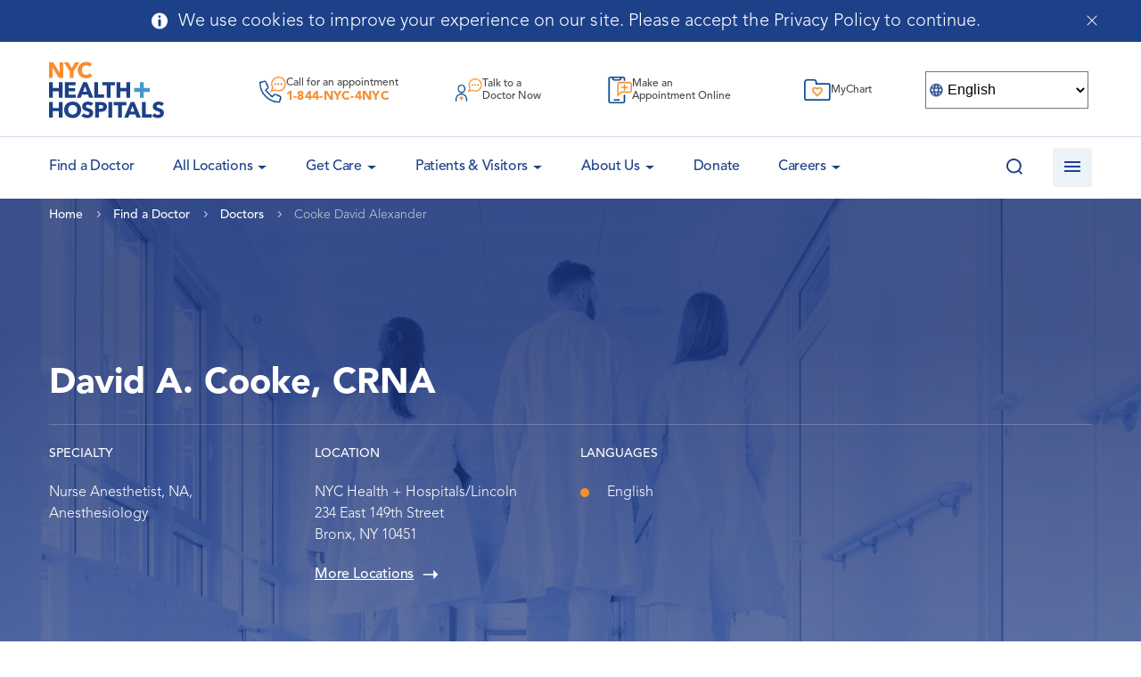

--- FILE ---
content_type: text/html; charset=UTF-8
request_url: https://www.nychealthandhospitals.org/doctors/cooke-david-alexander/
body_size: 32635
content:
<!doctype html>
<html lang="en-US">
<head>
	<meta charset="UTF-8">
    <meta name="viewport" content="width=device-width, initial-scale=1, user-scalable=no">
	<link rel="profile" href="https://gmpg.org/xfn/11">
    <link rel="apple-touch-icon" sizes="180x180" href="/wp-content/themes/bigdrop-theme/dist/images/favicon/apple-touch-icon.png">
    <link rel="icon" type="image/png" sizes="32x32" href="/wp-content/themes/bigdrop-theme/dist/images/favicon/favicon-32x32.png">
    <link rel="icon" type="image/png" sizes="16x16" href="/wp-content/themes/bigdrop-theme/dist/images/favicon/favicon-16x16.png">
    <link rel="mask-icon" href="/wp-content/themes/bigdrop-theme/dist/images/favicon/safari-pinned-tab.svg" color="#5bbad5">
    <meta name="msapplication-TileColor" content="#2b5797">
    <meta name="theme-color" content="#ffffff">
	<meta name='robots' content='index, follow, max-image-preview:large, max-snippet:-1, max-video-preview:-1' />

	<!-- This site is optimized with the Yoast SEO plugin v21.7 - https://yoast.com/wordpress/plugins/seo/ -->
	<title>Cooke David Alexander, CRNA - NYC Health + Hospitals</title>
	<meta name="description" content="Cooke David Alexander: the Main Specialty: Nurse Anesthetist. Talk to a Doctor Now or Book an Appointment." />
	<link rel="canonical" href="https://www.nychealthandhospitals.org/doctors/cooke-david-alexander/" />
	<meta property="og:locale" content="en_US" />
	<meta property="og:type" content="article" />
	<meta property="og:title" content="Cooke David Alexander, CRNA - NYC Health + Hospitals" />
	<meta property="og:description" content="Cooke David Alexander: the Main Specialty: Nurse Anesthetist. Talk to a Doctor Now or Book an Appointment." />
	<meta property="og:url" content="https://www.nychealthandhospitals.org/doctors/cooke-david-alexander/" />
	<meta property="og:site_name" content="NYC Health + Hospitals" />
	<meta property="article:publisher" content="https://www.facebook.com/NYCHealthSystem" />
	<meta property="article:modified_time" content="2026-01-06T01:04:29+00:00" />
	<meta name="twitter:card" content="summary_large_image" />
	<meta name="twitter:site" content="@NYCHealthSystem" />
	<script type="application/ld+json" class="yoast-schema-graph">{"@context":"https://schema.org","@graph":[{"@type":"WebPage","@id":"https://www.nychealthandhospitals.org/doctors/cooke-david-alexander/","url":"https://www.nychealthandhospitals.org/doctors/cooke-david-alexander/","name":"Cooke David Alexander, CRNA - NYC Health + Hospitals","isPartOf":{"@id":"https://www.nychealthandhospitals.org/#website"},"datePublished":"2026-01-06T01:04:28+00:00","dateModified":"2026-01-06T01:04:29+00:00","description":"Cooke David Alexander: the Main Specialty: Nurse Anesthetist. Talk to a Doctor Now or Book an Appointment.","breadcrumb":{"@id":"https://www.nychealthandhospitals.org/doctors/cooke-david-alexander/#breadcrumb"},"inLanguage":"en-US","potentialAction":[{"@type":"ReadAction","target":["https://www.nychealthandhospitals.org/doctors/cooke-david-alexander/"]}]},{"@type":"BreadcrumbList","@id":"https://www.nychealthandhospitals.org/doctors/cooke-david-alexander/#breadcrumb","itemListElement":[{"@type":"ListItem","position":1,"name":"Home","item":"https://www.nychealthandhospitals.org/"},{"@type":"ListItem","position":2,"name":"Doctors","item":"https://www.nychealthandhospitals.org/doctors/"},{"@type":"ListItem","position":3,"name":"Cooke David Alexander"}]},{"@type":"WebSite","@id":"https://www.nychealthandhospitals.org/#website","url":"https://www.nychealthandhospitals.org/","name":"NYC Health + Hospitals","description":"Public health care system","publisher":{"@id":"https://www.nychealthandhospitals.org/#organization"},"potentialAction":[{"@type":"SearchAction","target":{"@type":"EntryPoint","urlTemplate":"https://www.nychealthandhospitals.org/?s={search_term_string}"},"query-input":"required name=search_term_string"}],"inLanguage":"en-US"},{"@type":"Organization","@id":"https://www.nychealthandhospitals.org/#organization","name":"NYC Health + Hospitals","url":"https://www.nychealthandhospitals.org/","logo":{"@type":"ImageObject","inLanguage":"en-US","@id":"https://www.nychealthandhospitals.org/#/schema/logo/image/","url":"https://hhinternet.blob.core.windows.net/uploads/2018/06/nyc-health-hospitals-logo-feature.jpg","contentUrl":"https://hhinternet.blob.core.windows.net/uploads/2018/06/nyc-health-hospitals-logo-feature.jpg","width":940,"height":470,"caption":"NYC Health + Hospitals"},"image":{"@id":"https://www.nychealthandhospitals.org/#/schema/logo/image/"},"sameAs":["https://www.facebook.com/NYCHealthSystem","https://twitter.com/NYCHealthSystem","https://www.instagram.com/nychealthsystem/","https://www.linkedin.com/company/nyc-health-and-hospitals-corporation/"]}]}</script>
	<!-- / Yoast SEO plugin. -->


<style id='wp-img-auto-sizes-contain-inline-css' type='text/css'>
img:is([sizes=auto i],[sizes^="auto," i]){contain-intrinsic-size:3000px 1500px}
/*# sourceURL=wp-img-auto-sizes-contain-inline-css */
</style>
<link rel='stylesheet' id='wp-block-library-css' href='https://www.nychealthandhospitals.org/wp-includes/css/dist/block-library/style.min.css?ver=6.9' type='text/css' media='all' />
<style id='global-styles-inline-css' type='text/css'>
:root{--wp--preset--aspect-ratio--square: 1;--wp--preset--aspect-ratio--4-3: 4/3;--wp--preset--aspect-ratio--3-4: 3/4;--wp--preset--aspect-ratio--3-2: 3/2;--wp--preset--aspect-ratio--2-3: 2/3;--wp--preset--aspect-ratio--16-9: 16/9;--wp--preset--aspect-ratio--9-16: 9/16;--wp--preset--color--black: #000000;--wp--preset--color--cyan-bluish-gray: #abb8c3;--wp--preset--color--white: #ffffff;--wp--preset--color--pale-pink: #f78da7;--wp--preset--color--vivid-red: #cf2e2e;--wp--preset--color--luminous-vivid-orange: #ff6900;--wp--preset--color--luminous-vivid-amber: #fcb900;--wp--preset--color--light-green-cyan: #7bdcb5;--wp--preset--color--vivid-green-cyan: #00d084;--wp--preset--color--pale-cyan-blue: #8ed1fc;--wp--preset--color--vivid-cyan-blue: #0693e3;--wp--preset--color--vivid-purple: #9b51e0;--wp--preset--gradient--vivid-cyan-blue-to-vivid-purple: linear-gradient(135deg,rgb(6,147,227) 0%,rgb(155,81,224) 100%);--wp--preset--gradient--light-green-cyan-to-vivid-green-cyan: linear-gradient(135deg,rgb(122,220,180) 0%,rgb(0,208,130) 100%);--wp--preset--gradient--luminous-vivid-amber-to-luminous-vivid-orange: linear-gradient(135deg,rgb(252,185,0) 0%,rgb(255,105,0) 100%);--wp--preset--gradient--luminous-vivid-orange-to-vivid-red: linear-gradient(135deg,rgb(255,105,0) 0%,rgb(207,46,46) 100%);--wp--preset--gradient--very-light-gray-to-cyan-bluish-gray: linear-gradient(135deg,rgb(238,238,238) 0%,rgb(169,184,195) 100%);--wp--preset--gradient--cool-to-warm-spectrum: linear-gradient(135deg,rgb(74,234,220) 0%,rgb(151,120,209) 20%,rgb(207,42,186) 40%,rgb(238,44,130) 60%,rgb(251,105,98) 80%,rgb(254,248,76) 100%);--wp--preset--gradient--blush-light-purple: linear-gradient(135deg,rgb(255,206,236) 0%,rgb(152,150,240) 100%);--wp--preset--gradient--blush-bordeaux: linear-gradient(135deg,rgb(254,205,165) 0%,rgb(254,45,45) 50%,rgb(107,0,62) 100%);--wp--preset--gradient--luminous-dusk: linear-gradient(135deg,rgb(255,203,112) 0%,rgb(199,81,192) 50%,rgb(65,88,208) 100%);--wp--preset--gradient--pale-ocean: linear-gradient(135deg,rgb(255,245,203) 0%,rgb(182,227,212) 50%,rgb(51,167,181) 100%);--wp--preset--gradient--electric-grass: linear-gradient(135deg,rgb(202,248,128) 0%,rgb(113,206,126) 100%);--wp--preset--gradient--midnight: linear-gradient(135deg,rgb(2,3,129) 0%,rgb(40,116,252) 100%);--wp--preset--font-size--small: 13px;--wp--preset--font-size--medium: 20px;--wp--preset--font-size--large: 36px;--wp--preset--font-size--x-large: 42px;--wp--preset--spacing--20: 0.44rem;--wp--preset--spacing--30: 0.67rem;--wp--preset--spacing--40: 1rem;--wp--preset--spacing--50: 1.5rem;--wp--preset--spacing--60: 2.25rem;--wp--preset--spacing--70: 3.38rem;--wp--preset--spacing--80: 5.06rem;--wp--preset--shadow--natural: 6px 6px 9px rgba(0, 0, 0, 0.2);--wp--preset--shadow--deep: 12px 12px 50px rgba(0, 0, 0, 0.4);--wp--preset--shadow--sharp: 6px 6px 0px rgba(0, 0, 0, 0.2);--wp--preset--shadow--outlined: 6px 6px 0px -3px rgb(255, 255, 255), 6px 6px rgb(0, 0, 0);--wp--preset--shadow--crisp: 6px 6px 0px rgb(0, 0, 0);}:where(.is-layout-flex){gap: 0.5em;}:where(.is-layout-grid){gap: 0.5em;}body .is-layout-flex{display: flex;}.is-layout-flex{flex-wrap: wrap;align-items: center;}.is-layout-flex > :is(*, div){margin: 0;}body .is-layout-grid{display: grid;}.is-layout-grid > :is(*, div){margin: 0;}:where(.wp-block-columns.is-layout-flex){gap: 2em;}:where(.wp-block-columns.is-layout-grid){gap: 2em;}:where(.wp-block-post-template.is-layout-flex){gap: 1.25em;}:where(.wp-block-post-template.is-layout-grid){gap: 1.25em;}.has-black-color{color: var(--wp--preset--color--black) !important;}.has-cyan-bluish-gray-color{color: var(--wp--preset--color--cyan-bluish-gray) !important;}.has-white-color{color: var(--wp--preset--color--white) !important;}.has-pale-pink-color{color: var(--wp--preset--color--pale-pink) !important;}.has-vivid-red-color{color: var(--wp--preset--color--vivid-red) !important;}.has-luminous-vivid-orange-color{color: var(--wp--preset--color--luminous-vivid-orange) !important;}.has-luminous-vivid-amber-color{color: var(--wp--preset--color--luminous-vivid-amber) !important;}.has-light-green-cyan-color{color: var(--wp--preset--color--light-green-cyan) !important;}.has-vivid-green-cyan-color{color: var(--wp--preset--color--vivid-green-cyan) !important;}.has-pale-cyan-blue-color{color: var(--wp--preset--color--pale-cyan-blue) !important;}.has-vivid-cyan-blue-color{color: var(--wp--preset--color--vivid-cyan-blue) !important;}.has-vivid-purple-color{color: var(--wp--preset--color--vivid-purple) !important;}.has-black-background-color{background-color: var(--wp--preset--color--black) !important;}.has-cyan-bluish-gray-background-color{background-color: var(--wp--preset--color--cyan-bluish-gray) !important;}.has-white-background-color{background-color: var(--wp--preset--color--white) !important;}.has-pale-pink-background-color{background-color: var(--wp--preset--color--pale-pink) !important;}.has-vivid-red-background-color{background-color: var(--wp--preset--color--vivid-red) !important;}.has-luminous-vivid-orange-background-color{background-color: var(--wp--preset--color--luminous-vivid-orange) !important;}.has-luminous-vivid-amber-background-color{background-color: var(--wp--preset--color--luminous-vivid-amber) !important;}.has-light-green-cyan-background-color{background-color: var(--wp--preset--color--light-green-cyan) !important;}.has-vivid-green-cyan-background-color{background-color: var(--wp--preset--color--vivid-green-cyan) !important;}.has-pale-cyan-blue-background-color{background-color: var(--wp--preset--color--pale-cyan-blue) !important;}.has-vivid-cyan-blue-background-color{background-color: var(--wp--preset--color--vivid-cyan-blue) !important;}.has-vivid-purple-background-color{background-color: var(--wp--preset--color--vivid-purple) !important;}.has-black-border-color{border-color: var(--wp--preset--color--black) !important;}.has-cyan-bluish-gray-border-color{border-color: var(--wp--preset--color--cyan-bluish-gray) !important;}.has-white-border-color{border-color: var(--wp--preset--color--white) !important;}.has-pale-pink-border-color{border-color: var(--wp--preset--color--pale-pink) !important;}.has-vivid-red-border-color{border-color: var(--wp--preset--color--vivid-red) !important;}.has-luminous-vivid-orange-border-color{border-color: var(--wp--preset--color--luminous-vivid-orange) !important;}.has-luminous-vivid-amber-border-color{border-color: var(--wp--preset--color--luminous-vivid-amber) !important;}.has-light-green-cyan-border-color{border-color: var(--wp--preset--color--light-green-cyan) !important;}.has-vivid-green-cyan-border-color{border-color: var(--wp--preset--color--vivid-green-cyan) !important;}.has-pale-cyan-blue-border-color{border-color: var(--wp--preset--color--pale-cyan-blue) !important;}.has-vivid-cyan-blue-border-color{border-color: var(--wp--preset--color--vivid-cyan-blue) !important;}.has-vivid-purple-border-color{border-color: var(--wp--preset--color--vivid-purple) !important;}.has-vivid-cyan-blue-to-vivid-purple-gradient-background{background: var(--wp--preset--gradient--vivid-cyan-blue-to-vivid-purple) !important;}.has-light-green-cyan-to-vivid-green-cyan-gradient-background{background: var(--wp--preset--gradient--light-green-cyan-to-vivid-green-cyan) !important;}.has-luminous-vivid-amber-to-luminous-vivid-orange-gradient-background{background: var(--wp--preset--gradient--luminous-vivid-amber-to-luminous-vivid-orange) !important;}.has-luminous-vivid-orange-to-vivid-red-gradient-background{background: var(--wp--preset--gradient--luminous-vivid-orange-to-vivid-red) !important;}.has-very-light-gray-to-cyan-bluish-gray-gradient-background{background: var(--wp--preset--gradient--very-light-gray-to-cyan-bluish-gray) !important;}.has-cool-to-warm-spectrum-gradient-background{background: var(--wp--preset--gradient--cool-to-warm-spectrum) !important;}.has-blush-light-purple-gradient-background{background: var(--wp--preset--gradient--blush-light-purple) !important;}.has-blush-bordeaux-gradient-background{background: var(--wp--preset--gradient--blush-bordeaux) !important;}.has-luminous-dusk-gradient-background{background: var(--wp--preset--gradient--luminous-dusk) !important;}.has-pale-ocean-gradient-background{background: var(--wp--preset--gradient--pale-ocean) !important;}.has-electric-grass-gradient-background{background: var(--wp--preset--gradient--electric-grass) !important;}.has-midnight-gradient-background{background: var(--wp--preset--gradient--midnight) !important;}.has-small-font-size{font-size: var(--wp--preset--font-size--small) !important;}.has-medium-font-size{font-size: var(--wp--preset--font-size--medium) !important;}.has-large-font-size{font-size: var(--wp--preset--font-size--large) !important;}.has-x-large-font-size{font-size: var(--wp--preset--font-size--x-large) !important;}
/*# sourceURL=global-styles-inline-css */
</style>

<style id='classic-theme-styles-inline-css' type='text/css'>
/*! This file is auto-generated */
.wp-block-button__link{color:#fff;background-color:#32373c;border-radius:9999px;box-shadow:none;text-decoration:none;padding:calc(.667em + 2px) calc(1.333em + 2px);font-size:1.125em}.wp-block-file__button{background:#32373c;color:#fff;text-decoration:none}
/*# sourceURL=/wp-includes/css/classic-themes.min.css */
</style>
<link rel='stylesheet' id='font-awesome-svg-styles-css' href='/wp-content/uploads/font-awesome/v6.7.2/css/svg-with-js.css' type='text/css' media='all' />
<style id='font-awesome-svg-styles-inline-css' type='text/css'>
   .wp-block-font-awesome-icon svg::before,
   .wp-rich-text-font-awesome-icon svg::before {content: unset;}
/*# sourceURL=font-awesome-svg-styles-inline-css */
</style>
<link rel='stylesheet' id='contact-form-7-css' href='/wp-content/plugins/contact-form-7/includes/css/styles.css?ver=5.8.4' type='text/css' media='all' />
<link rel='stylesheet' id='bigdrop_theme-global-style-css' href='/wp-content/themes/bigdrop-theme/dist/css/style.css?ver=6.9' type='text/css' media='all' />
<link rel='stylesheet' id='font-awesome-official-css' href='https://use.fontawesome.com/releases/v6.7.2/css/all.css' type='text/css' media='all' integrity="sha384-nRgPTkuX86pH8yjPJUAFuASXQSSl2/bBUiNV47vSYpKFxHJhbcrGnmlYpYJMeD7a" crossorigin="anonymous" />
<link rel='stylesheet' id='font-awesome-official-v4shim-css' href='https://use.fontawesome.com/releases/v6.7.2/css/v4-shims.css' type='text/css' media='all' integrity="sha384-npPMK6zwqNmU3qyCCxEcWJkLBNYxEFM1nGgSoAWuCCXqVVz0cvwKEMfyTNkOxM2N" crossorigin="anonymous" />
<!--n2css--><!--n2js--><link rel="EditURI" type="application/rsd+xml" title="RSD" href="https://www.nychealthandhospitals.org/xmlrpc.php?rsd" />

	<!-- Google Tag Manager -->
	<script>(function(w,d,s,l,i){w[l]=w[l]||[];w[l].push({'gtm.start':
	new Date().getTime(),event:'gtm.js'});var f=d.getElementsByTagName(s)[0],
	j=d.createElement(s),dl=l!='dataLayer'?'&l='+l:'';j.async=true;j.src=
	'https://www.googletagmanager.com/gtm.js?id='+i+dl;f.parentNode.insertBefore(j,f);
	})(window,document,'script','dataLayer','GTM-TV58XD3');</script>
	<!-- End Google Tag Manager -->

	<!-- Google tag (gtag.js) -->
	<script async src="https://www.googletagmanager.com/gtag/js?id=G-51YGC425RN"></script>
	<script>
	window.dataLayer = window.dataLayer || [];
	function gtag(){dataLayer.push(arguments);}
	gtag('js', new Date());
	gtag('config', 'G-51YGC425RN');
	</script>

	<style></style>

			<style type="text/css" id="wp-custom-css">
			.content p:not(:last-child) {
	margin-bottom: 30px;
}

.blog .slider-video-link-inner, .blog .video-icon {
	display: none;
}

.blog .slider-video-link::after, .blog .slider-video-link::before {
	background: none;
}

.category .heading-text, .post-template-default .heading-text {
    justify-content: flex-end;
}

/*========== Begin NT Code ==========*/
/*========== Begin NT Code ==========*/
.t2-extended-graphic {
	margin-left: -52% !important;
}
.pre-register {
	font: 400 18px "Avenir", "Arial", "Helvetica", sans-serif;
}
.pre-register a {
	color: #4497CB !important;
	text-decoration: underline;
}
.t2corner-title {
	margin-bottom: 10px !important;
}
.t2corner-excerpt {
	margin-bottom: 15px !important;
}
.t2corner-button {
	font-weight: bold;
	text-transform: uppercase;
	/*padding-bottom: 50px;*/
}
.t2corner-pagination {
	
}
.t2corner-pagination .pagination .page-numbers {
	float: left;
}
.t2corner-pagination .page-numbers:after {
	clear: both !important;
}
.t2corner-pagination-single {
	width: 100%;
	/*border-top: 2px solid #f98d29;*/
	position: relative;
	padding-top: 25px;
}
.t2corner-pagination-single:before {
	content: "";
	position: absolute;
	left: 25%;
	height: 2px;
	width: 50%;
	border-top: 2px solid #f98d29;
}
.t2corner-pagination-single:after {
	clear: both !important;
}
.t2corner-pagination-single h3 {
	padding-top: 75px;
}
.t2corner-pagination-single .prev-link-title, .t2corner-pagination-single .next-link-title {
	font-size: small;
	font-weight: bold;
}
.t2corner-pagination-single .prev-link, .t2corner-pagination-single .next-link {
	width: 50%;
	float: left;
}
.t2corner-pagination-single .prev-link {
	padding-right: 5%;
	border-right: 2px solid #f98d29;
}
.t2corner-pagination-single .next-link {
	padding-left: 5%;
}
.content ol.num-list > li:before {
	content: counter(counterName, decimal) ") " !important;
}
.sub-header-padding {
	padding-top: 0 !important;
}
.remove-padding {
	padding: 0 !important;
}
.remove-margin {
	margin: 0 !important;
}
/*===== Removing H1 in Header on page(s): Presenting Positive Test Results for Treatment =====*/
.page-id-105928 .heading-text .h1 {
	display: none !important;
}
/*===== Override Header Image with Functioning .gif on page(s): Presenting Positive Test Results for Treatment =====*/
.page-id-105928 .heading-page-bg {
	background-image: url("https://hhinternet.blob.core.windows.net/uploads/2022/11/NYC_HH_T2T_Presenting-Positive-Test_Web-Banner_1920x505__Mulitlang.gif") !important;
}

.wp-container-13.aftercare-lc-col {
	gap: 1em !important;
}
.wp-block-columns.aftercare-lc-col {
	padding: 1.25em 1em !important;
}
.aftercare-lc-col .wp-block-column.has-white-background-color.has-background {
	padding: 0 5px;
}
.t2-ac-gradient-bg {
	background-image: url("https://hhinternet.blob.core.windows.net/uploads/2022/12/t2-gradient-bg.png");
	background-repeat: no-repeat;
  background-size: 100% 100%;
}
.t2-colum-wrap h2 {
	margin-bottom: 0 !important;
	padding-top: 6%;
}
.t2-column-padding .wp-block-columns {
	padding: 0 1em !important;
}


@media only screen and (max-width: 767px) {
	.t2-extended-graphic {
		margin-left: 0 !important;
	}
	.t2corner-pagination .pagination {
		/*max-width: 500px;*/
	}
	.t2corner-pagination .pagination a {
		display: flex !important;
		margin-bottom: 15px;
	}
	.t2corner-pagination .pagination span 	{
		display: flex !important;
	}
	.t2corner-pagination-single .prev-link, .t2corner-pagination-single .next-link {
		width: 100% !important;
		float: none !important;
		border-right: none !important;
		padding: 0 !important;
	}
	.t2corner-pagination-single .prev-link 	{
		border-bottom: 2px solid #f98d29;
		padding: 0 0 15px 0 !important;
	}
	.t2corner-pagination-single .next-link 	{
		padding: 15px 0 0 0 !important;
	}
	.desktop {
		display: none;
	}
}
/*========== End NT Code ==========*/
/*========== End NT Code ==========*/




/*========== ERC / Jacobi Code ==========*/

:where(.wp-block-columns.has-background) {
    padding: 2.25em;
}

hr {
	margin-bottom: 30px;	
}

.colorCols, .slimPad {
	gap: 1.5em !important;
}

.colorCols .wp-block-column, .colorCol {
	padding: 1em;
	border-radius: 7px;
	position: relative;
	padding-bottom: 60px;
}

.colorCols.noBut .wp-block-column {
  padding-bottom: 1em;
}

i[class*="fa"],
.wp-font-awesome-icon {
	font-size: 1.25em;
}

.wp-block-button {
	line-height: 1.4em;
}

.wp-block-button a {
	transition: 0.3s;
}

.wp-block-button:hover a {
	background-color: #2e678a !important;
}

.wp-block-button:hover a.has-white-background-color {
	background-color: #FFF !important;
	color: #2e678a !important;
}

.wp-block-button__link i[class*="fa"]  {
	margin-right: 5px;
	position: relative;
	top: 3px;
}

.colorCols i[class*="fa"],
.colorCols .wp-font-awesome-icon {
	font-size: 1.75em;
	margin-bottom: 25px;
}

.colorCols .wp-font-awesome-icon {
	margin-bottom: -20px;
	display: block;
}

.colorCols .wp-block-button i[class*="fa"] {
	margin-bottom: 0;
}

.colorCols .wp-block-column .wp-block-buttons {
	position: absolute;
	bottom: 1em;
}

.wideButtons .wp-block-button,
.wideButtons .wp-block-button a {
	width: 100%;
}

.wp-block-columns.noPad,
.article-details > .has-background:not(hr).wp-block-columns.noPad {
	padding: 0 !important;
}

.noBotMargin.wp-block-columns { margin-bottom: 0; }

table {
	table-layout: fixed;
}

table th {
	font-size: inherit;
	padding: 24px !important;
}

table thead, table th {
	border: 1px solid #4497cb !important;
}

.page-id-138119 table {
	table-layout: inherit;
}

.page-id-138119 table tr td:first-child {
	width: 20%;
	min-width: 120px;
}

.page-id-138119 table tr:first-child td {
	background-color: #1d4189;
	color: #FFF;
	border-color: #1d4189;
}

.ercpages p {
	margin-bottom: 10px !important;
}

.ercLandHead {
	border-radius: 7px;
	padding: 1em !important;
}

.ercLandHead a {
	color: #FFF !important;
	text-decoration: none !important;
}

.ercLandHead:not(:first-child) {
	margin-top: 40px;
}

.ercLandHead p {
	margin-bottom: 0 !important;
}

.ercLandHead i[class*="fa"],
.ercLandHead .wp-font-awesome-icon {
	position: relative;
	top: 2px;
	float: right;
}

.minPad.wp-block-columns {
	padding: 1em !important;
}

.wp-block-ub-icon.circle {
	border-radius: 100%;
	padding: 10px;
}

.wp-block-ub-icon.dblu {
	background-color: #1D4189;
	color: #FFF;
}

.noMargin { 
	margin: 0 !important;
}

.loMargin {
	margin-bottom: 12px !important;
}

.ub-countdown-digit-container {
	height: 1em !important;
	overflow-y: visible;
}

.ub-countdown-separator, .ub-countdown-digit-container {
	padding-top: 12px !important;
}

.list-checkbox-wrap li,
.list-radio-wrap li {
	list-style: none;
	margin-left: 0 !important;
}

.list-checkbox-wrap li:before,
.list-radio-wrap li:before {
	content: none !important;
}

.article-details > .has-background:not(hr) {
	padding-top: 2.25em !important;
}

#nf-form-28-cont .field-wrap .nf-field-label label {
	font-weight: 700;
	margin: 0;
	padding: 0;
	text-transform: inherit;
	color: inherit;
	font-size: inherit;
	line-height: inherit;
}

.page-id-129188 .content table {
	border: none;
}

.jacSymInfo {
	margin-bottom: 1em;
}

.jacSymInfo i.fas {
	font-size: 1.5em;
	color: #FFF;
	background-color: #1d4189;
	padding: .25em;
	width: 50px;
	height: 50px;
	text-align: center;
	line-height: 1.45em;
	border-radius: 100%;
}

.jacSymInfo svg path {
	transform: scale(0.75) translate(80px, 80px);
}

.jacobiCountdown {
	background-image: url('https://hhinternet.blob.core.windows.net/uploads/2025/03/helicopter.jpg');
	background-size: cover;
	box-shadow: inset 0 0 0 1000px rgba(29, 65, 137,.75);
	padding: 3em;
}

input[type="text"], input[type="password"], input[type="email"], input[type="tel"], input[type="number"], input[type="search"], .file_upload-wrap .nf-field-element, textarea {
	border-color: #4497cb;
	padding: 10px;
}

input[type="checkbox"] + label::before, input[type="radio"] + label::before, .listcheckbox-wrap .nf-field-label input + label::before {
	margin-top: -1px;
}

input[type="checkbox"] + label::after, input[type="radio"] + label::after, .listcheckbox-wrap .nf-field-label input + label::after {
	top: 6px;
}

.field-wrap .nf-field-label .nf-label-span,
.field-wrap .nf-field-label label {
	margin: 20px 0 0;
}

.field-wrap .nf-field-label .nf-label-span {
	text-transform: uppercase;
    color: #1d4189;
    font-weight: 600;
    font-size: 14px;
    line-height: 25px;
    margin: 0 0 10px;
    display: block;
}

.ninja-forms-field.datepicker {
	background-repeat: no-repeat;
	background-size: 1.5em;
	background-position: 10px;
	padding-left: 50px;
	background-image: url("data:image/svg+xml,%3Csvg%20xmlns%3D%22http%3A%2F%2Fwww.w3.org%2F2000%2Fsvg%22%20viewBox%3D%220%200%20448%20512%22%20fill%3D%22%234497cb%22%3E%0A%20%20%3Cpath%20d%3D%22M148%20288h-40c-6.6%200-12-5.4-12-12v-40c0-6.6%205.4-12%2012-12h40c6.6%200%2012%205.4%2012%2012v40c0%206.6-5.4%2012-12%2012zm108-12v-40c0-6.6-5.4-12-12-12h-40c-6.6%200-12%205.4-12%2012v40c0%206.6%205.4%2012%2012%2012h40c6.6%200%2012-5.4%2012-12zm96%200v-40c0-6.6-5.4-12-12-12h-40c-6.6%200-12%205.4-12%2012v40c0%206.6%205.4%2012%2012%2012h40c6.6%200%2012-5.4%2012-12zm-96%2096v-40c0-6.6-5.4-12-12-12h-40c-6.6%200-12%205.4-12%2012v40c0%206.6%205.4%2012%2012%2012h40c6.6%200%2012-5.4%2012-12zm-96%200v-40c0-6.6-5.4-12-12-12h-40c-6.6%200-12%205.4-12%2012v40c0%206.6%205.4%2012%2012%2012h40c6.6%200%2012-5.4%2012-12zm192%200v-40c0-6.6-5.4-12-12-12h-40c-6.6%200-12%205.4-12%2012v40c0%206.6%205.4%2012%2012%2012h40c6.6%200%2012-5.4%2012-12zm96-260v352c0%2026.5-21.5%2048-48%2048H48c-26.5%200-48-21.5-48-48V112c0-26.5%2021.5-48%2048-48h48V12c0-6.6%205.4-12%2012-12h40c6.6%200%2012%205.4%2012%2012v52h128V12c0-6.6%205.4-12%2012-12h40c6.6%200%2012%205.4%2012%2012v52h48c26.5%200%2048%2021.5%2048%2048zm-48%20346V160H48v298c0%203.3%202.7%206%206%206h340c3.3%200%206-2.7%206-6z%22%2F%3E%0A%3C%2Fsvg%3E");
}

.wp-block-video video {
	border: 1px solid #DDD;
	border-radius: 5px;
}

.sidebar-nav li.current-menu-item > .arrow:before {
    top: 12px;
    -webkit-transform: rotate(180deg);
    transform: rotate(180deg);
    border-top-color: #fff;
}

.sidebar-nav li.current-menu-item > .drop {
    height: auto;
}

.sidebar-nav li.current-menu-item ul {
    margin-top: 0;
}



/*========== Jacobi PEM ==========*/

.jacobiPEMApply {
	background: url('https://hhinternet.blob.core.windows.net/uploads/2025/05/apply-home.png') center no-repeat;
	background-size: cover;
}

.jacobiPEMcurriculum table {
	table-layout: auto;
}

.jacobiPEMcurriculum tr td,
.jacobiPEMcurriculum tr th
{
	width: 17.5% !important;
}

.jacobiPEMcurriculum tr td:nth-child(1),
.jacobiPEMcurriculum tr th:nth-child(1) {
	width: 30% !important;
}




.page-id-142999 .iframe-holder,
.parent-pageid-142999 .iframe-holder
{ margin-top: 0; }

.noBotMargin { margin-bottom: 0 !important; }

.colPad {
	gap: .5em;
}

.colPad .wp-block-column {
	padding: 20px;
	display: flex;
	justify-content: center;
	align-items: center;
}

.grayBorder {
	border: 1px solid #E0E0E0;
}

.ContactBlock p {
	padding-right: 20px;
}

input.ninja-forms-field[type=submit] {
	border-radius: 7px;
	background-color: #1d4189;
	font-family: Avenir, Arial, Helvetica, sans-serif;
	font-size: 13px;
	font-weight: 800;
	box-shadow: none;
	text-decoration: none;
	padding: calc(.667em + 2px) calc(1.333em + 2px);
	color: #FFF;
	border: none;
	box-sizing: border-box;
	cursor: pointer;
	display: inline-block;
	text-align: center;
	word-break: break-word;
	line-height: 1.4em;
	transition: 0.3s;
}

input.ninja-forms-field[type=submit]:hover {
background-color: #2e678a !important;
}

.has-white-color h1, .has-white-color h2, .has-white-color h3, .has-white-color h4, .has-white-color h5, .has-white-color h6, .has-white-color .h1, .has-white-color .h2, .has-white-color .h3, .has-white-color .h4, .has-white-color .h5, .has-white-color .h6 {
	color: #FFF;
}

.ataglance {
	border-radius: 20px;
}

.ataglance .wp-block-columns {
	margin-bottom: 0;
}

.ataglance h2 { margin: 12px 0 0 0; }

.ataglance p { font-size: 0.85em; line-height: 1.3em; }

.wp-block-gallery.is-layout-flex {
	display: flex;
	align-items: flex-start;
}

.wp-block-gallery.is-layout-flex::after { content: ""; flex-grow: 100; }		</style>
		<noscript><style id="rocket-lazyload-nojs-css">.rll-youtube-player, [data-lazy-src]{display:none !important;}</style></noscript>	
<script>var __uzdbm_1 = "073ca48f-127f-4377-b00a-72c4f883b571";var __uzdbm_2 = "YzExNTQ2MWQtYzZoYi00MDk0LTllYjItNWE5NjUyNmYxNDA4JDMuMjMuOTIuMTU5";var __uzdbm_3 = "7f9000073ca48f-127f-4377-b00a-72c4f883b5711-17695379788540-00270d22cf3a708764110";var __uzdbm_4 = "false";var __uzdbm_5 = "uzmx";var __uzdbm_6 = "7f9000c5f185f6-a4ab-4a19-b856-7d08dc7d85911-17695379788540-bc81becfc8e2c3cb10";var __uzdbm_7 = "nychealthandhospitals.org";</script> <script> (function(w, d, e, u, c, g, a, b){ w["SSJSConnectorObj"] = w["SSJSConnectorObj"] || {ss_cid : c, domain_info: "auto"}; w[g] = function(i, j){w["SSJSConnectorObj"][i] = j}; a = d.createElement(e); a.async = true; if(navigator.userAgent.indexOf('MSIE')!==-1 || navigator.appVersion.indexOf('Trident/') > -1){ u = u.replace("/advanced/", "/advanced/ie/");} a.src = u; b = d.getElementsByTagName(e)[0]; b.parentNode.insertBefore(a, b); })(window,document,"script","https://cdn.perfdrive.com/advanced/stormcaster.js","c6hd","ssConf"); ssConf("au","www.nychealthandhospitals.org"); ssConf("cu", "validate.perfdrive.com, ssc"); </script></head>

<body class="wp-singular doctor-template-default single single-doctor postid-8946 wp-theme-bigdrop-theme modula-best-grid-gallery">

    <div class="wrapper">
        <header class="header">
        <div class="notification cookies">
        <div class="container">
            <div class="notification-inner">
                <div class="notification-icon">
                    <svg class="notification-svg" width="18" height="19" viewBox="0 0 18 19" fill="none" xmlns="https://www.w3.org/2000/svg">
    <path fill-rule="evenodd" clip-rule="evenodd" d="M9 0.5C13.9706 0.5 18 4.52945 18 9.5C18 14.4706 13.9706 18.5 9 18.5C4.02945 18.5 0 14.4706 0 9.5C0 4.52945 4.02945 0.5 9 0.5ZM10.3846 14.3462C10.3846 13.5815 9.76471 12.9615 9 12.9615C8.23529 12.9615 7.61539 13.5815 7.61539 14.3462C7.61539 15.1108 8.23529 15.7308 9 15.7308C9.76471 15.7308 10.3846 15.1108 10.3846 14.3462ZM9 11.5769C9.76471 11.5769 10.3846 10.957 10.3846 10.1923V4.65385C10.3846 3.8892 9.76471 3.26923 9 3.26923C8.23529 3.26923 7.61539 3.8892 7.61539 4.65385V10.1923C7.61539 10.957 8.23529 11.5769 9 11.5769Z" fill="white"/>
</svg>                </div>
                <div class="notification-text">
                    <span>We use cookies to improve your experience on our site. Please accept the Privacy Policy to continue.</span>
                                    </div>
            </div>
        </div>
        <button class="notification-close"></button>
    </div>
	
		
	
    <div class="container">
        <div class="header-inner">
                            <a href="https://www.nychealthandhospitals.org/" class="logo ">
                    <svg width="150" height="74" viewBox="0 0 102 50" fill="none" xmlns="https://www.w3.org/2000/svg">
<g >
<path d="M8.8047 14.2774L3.22794 5.18401H3.16993L3.24728 14.2774H0V0.373047H3.81552L9.37145 9.44549H9.43095L9.35211 0.373047H12.5994V14.2774H8.8047Z" fill="#F78E2E"/>
<path d="M21.6953 8.38535V14.2774H18.3499V8.38535L13.1465 0.373047H17.1955L20.1498 5.52445L23.104 0.373047H27.0177L21.6953 8.38535Z" fill="#F78E2E"/>
<path d="M36.0774 14.0368C35.0974 14.4665 34.0362 14.6779 32.967 14.6564C31.9545 14.6665 30.9491 14.4867 30.0023 14.1263C29.1212 13.7932 28.318 13.2811 27.643 12.6221C26.968 11.9631 26.4358 11.1713 26.0797 10.2964C25.6928 9.34925 25.4995 8.33367 25.5115 7.31006C25.4972 6.27279 25.6935 5.24348 26.0886 4.28491C26.4528 3.41166 26.9968 2.62551 27.6848 1.97798C28.3726 1.33535 29.1819 0.837767 30.0648 0.514682C31.9524 -0.169418 34.0194 -0.166247 35.9049 0.523641C36.7869 0.828983 37.5779 1.35283 38.2046 2.04667L35.9406 4.32224C35.6286 3.89053 35.201 3.55656 34.7074 3.35915C34.2113 3.15253 33.6796 3.04598 33.1425 3.04559C32.5903 3.03967 32.043 3.15005 31.536 3.36961C31.0585 3.57775 30.629 3.88277 30.2745 4.2655C29.9154 4.6551 29.6359 5.11168 29.4519 5.60935C29.2505 6.15284 29.1497 6.7287 29.1544 7.30857C29.1492 7.89771 29.25 8.48296 29.4519 9.03615C29.6325 9.53312 29.9084 9.98969 30.2641 10.38C30.6123 10.7556 31.0356 11.0533 31.5062 11.2535C32.0068 11.4676 32.5463 11.5748 33.0904 11.5686C33.6943 11.5825 34.2924 11.4476 34.8323 11.1759C35.3033 10.9338 35.711 10.584 36.0224 10.1545L38.3518 12.354C37.7234 13.0729 36.9475 13.6469 36.0774 14.0368Z" fill="#F78E2E"/>
<path d="M8.74519 31.9527V26.1383H3.34546V31.9527H0V18.0469H3.34546V23.3103H8.74519V18.0469H12.0907V31.9527H8.74519Z" fill="#1D4189"/>
<path d="M14.1133 31.9527V18.0469H23.4252V20.8749H17.3412V23.5059H23.0935V26.1936H17.3412V29.0798H23.7778V31.9527H14.1133Z" fill="#1D4189"/>
<path d="M35.6184 31.9532L34.5429 29.2222H29.1878L28.1644 31.9532H24.5244L30.3362 18.0488H33.5835L39.3358 31.9532H35.6184ZM31.8996 21.7608L30.1384 26.5389H33.6177L31.8996 21.7608Z" fill="#1D4189"/>
<path d="M40.0381 31.9527V18.0469H43.4029V29.0246H48.758V31.9527H40.0381Z" fill="#1D4189"/>
<path d="M54.5614 20.9137V31.9527H51.2144V20.9137H47.3037V18.0469H58.4751V20.9137H54.5614Z" fill="#1D4189"/>
<path d="M68.6583 31.9527V26.1383H63.2585V31.9527H59.9131V18.0469H63.2585V23.3103H68.6583V18.0469H72.0037V31.9527H68.6583Z" fill="#1D4189"/>
<path d="M8.74519 49.627V43.8141H3.34546V49.627H0V35.7227H3.34546V40.986H8.74519V35.7227H12.0907V49.627H8.74519Z" fill="#1D4189"/>
<path d="M28.4862 42.6153C28.4989 43.6481 28.3063 44.673 27.9195 45.63C27.5604 46.5096 27.0241 47.3052 26.3442 47.9668C25.6554 48.6251 24.8406 49.1361 23.9493 49.4689C22.9854 49.8292 21.9639 50.0089 20.9355 49.999C19.9104 50.0096 18.8922 49.8299 17.9322 49.4689C17.0461 49.1344 16.2365 48.6234 15.5521 47.9668C14.8686 47.3067 14.3296 46.5109 13.9694 45.63C13.5821 44.6731 13.3889 43.6482 13.4012 42.6153C13.3865 41.5823 13.5797 40.5569 13.9694 39.6006C14.3262 38.7338 14.8633 37.9534 15.5447 37.3116C16.2335 36.6728 17.0428 36.1788 17.9248 35.8588C18.8877 35.5108 19.9047 35.3379 20.9281 35.3481C21.9573 35.3376 22.9802 35.5105 23.9493 35.8588C24.837 36.1769 25.6519 36.671 26.3457 37.3116C27.0262 37.9542 27.5631 38.7344 27.921 39.6006C28.3096 40.5571 28.5019 41.5825 28.4862 42.6153ZM24.9057 42.6153C24.9095 42.0389 24.8087 41.4667 24.6082 40.9266C24.4291 40.4292 24.1536 39.9725 23.7975 39.5827C23.4452 39.2045 23.0188 38.9036 22.545 38.6988C22.0366 38.4784 21.4878 38.3675 20.934 38.3733C20.4005 38.3646 19.871 38.4675 19.3793 38.6755C18.8876 38.8835 18.4444 39.1919 18.078 39.5812C17.7169 39.9674 17.4402 40.4252 17.2658 40.9251C17.0733 41.467 16.9772 42.0386 16.9817 42.6138C16.9772 43.2063 17.078 43.7949 17.2792 44.3519C17.4594 44.8553 17.7352 45.3187 18.0914 45.7166C18.4393 46.0981 18.8622 46.4032 19.3334 46.6125C19.8417 46.8264 20.3874 46.9366 20.9385 46.9366C21.4896 46.9366 22.0352 46.8264 22.5435 46.6125C23.0166 46.4018 23.4421 46.097 23.7945 45.7166C24.1565 45.3215 24.4358 44.8574 24.6157 44.3519C24.8148 43.7951 24.9131 43.2069 24.9057 42.6153Z" fill="#1D4189"/>
<path d="M37.1138 39.3367C36.8141 38.959 36.4284 38.6589 35.9893 38.4617C35.5721 38.2564 35.115 38.1458 34.6505 38.1377C34.4241 38.1381 34.1982 38.1576 33.9751 38.1959C33.7572 38.2311 33.5481 38.3082 33.3593 38.4229C33.1772 38.5322 33.0205 38.6793 32.8997 38.8544C32.769 39.0555 32.704 39.2924 32.7137 39.5323C32.7068 39.7391 32.7584 39.9436 32.8625 40.1221C32.9725 40.2906 33.1196 40.4316 33.2924 40.5342C33.5063 40.6633 33.7319 40.7718 33.9662 40.8582C34.228 40.9568 34.5211 41.0568 34.8468 41.1569C35.3169 41.3132 35.8063 41.4864 36.315 41.6765C36.8122 41.86 37.2802 42.115 37.7044 42.4335C38.1249 42.7499 38.4788 43.1467 38.7457 43.6012C39.0358 44.1329 39.1777 44.7333 39.1562 45.3392C39.1724 46.0552 39.0195 46.7649 38.71 47.4102C38.4296 47.9773 38.0223 48.4715 37.5199 48.8541C37.0109 49.2411 36.4335 49.5279 35.8182 49.6993C35.1758 49.8831 34.5108 49.9756 33.8428 49.974C32.8605 49.9755 31.886 49.7995 30.9659 49.4544C30.0946 49.1416 29.3052 48.6347 28.6572 47.9717L30.8498 45.7319C31.2174 46.1715 31.6737 46.5277 32.1886 46.7771C32.6991 47.0467 33.266 47.1909 33.8428 47.1982C34.0863 47.1989 34.3292 47.1728 34.5672 47.1206C34.7861 47.0748 34.9945 46.9882 35.1815 46.8652C35.3594 46.7463 35.5043 46.5839 35.6025 46.3934C35.7126 46.1742 35.7667 45.931 35.7602 45.6856C35.7672 45.4483 35.6984 45.2149 35.5638 45.0197C35.413 44.8174 35.224 44.6469 35.0075 44.518C34.7224 44.349 34.4202 44.2108 34.1061 44.1059C33.7471 43.9814 33.3395 43.8471 32.8833 43.7027C32.4399 43.5595 32.0057 43.389 31.5832 43.192C31.1673 43.0024 30.7841 42.7473 30.4482 42.4365C30.1094 42.1201 29.8364 41.7395 29.6449 41.3166C29.4323 40.8113 29.3308 40.2658 29.3474 39.7175C29.3275 39.0262 29.4891 38.3418 29.816 37.733C30.1198 37.1938 30.5414 36.7308 31.0492 36.3787C31.5719 36.0185 32.1549 35.7555 32.7703 35.6023C33.4021 35.4397 34.0518 35.3574 34.704 35.3574C35.522 35.3634 36.3329 35.5093 37.1019 35.7889C37.8947 36.0636 38.6231 36.498 39.2425 37.0656L37.1138 39.3367Z" fill="#1D4189"/>
<path d="M51.357 40.0037C51.3805 40.7147 51.2271 41.4203 50.9107 42.0568C50.6224 42.5981 50.2055 43.0597 49.6969 43.4007C49.1591 43.7533 48.5625 44.0061 47.9357 44.1472C47.2558 44.3054 46.56 44.3841 45.8621 44.3817H44.196V49.6256H40.8506V35.7228H45.9379C46.6517 35.7185 47.3638 35.7946 48.0606 35.9498C48.6751 36.081 49.2595 36.3271 49.7832 36.6755C50.2716 37.0096 50.6682 37.4621 50.936 37.9909C51.2354 38.6182 51.3798 39.3086 51.357 40.0037ZM48.0116 40.0246C48.0229 39.7429 47.9554 39.4635 47.8167 39.2183C47.6866 39.011 47.5045 38.8416 47.2886 38.7271C47.0525 38.606 46.7974 38.5267 46.5344 38.4926C46.2461 38.4528 45.9553 38.4329 45.6642 38.4329H44.196V41.7179H45.6047C45.9065 41.7186 46.2077 41.6922 46.5047 41.6387C46.7763 41.5922 47.0379 41.4992 47.2782 41.364C47.499 41.2392 47.6843 41.0598 47.8167 40.8429C47.9554 40.5933 48.0228 40.3102 48.0116 40.0246Z" fill="#1D4189"/>
<path d="M52.6689 49.627V35.7227H56.0337V49.627H52.6689Z" fill="#1D4189"/>
<path d="M64.5824 38.5895V49.627H61.2369V38.5895H57.3232V35.7227H68.4961V38.5895H64.5824Z" fill="#1D4189"/>
<path d="M77.7112 49.627L76.6357 46.8975H71.2806L70.2631 49.627H66.6172L72.429 35.7227H75.6762L81.4285 49.627H77.7112ZM73.9923 39.4347L72.2311 44.2128H75.7149L73.9923 39.4347Z" fill="#1D4189"/>
<path d="M82.3584 49.627V35.7227H85.7232V46.7019H91.0783V49.627H82.3584Z" fill="#1D4189"/>
<path d="M99.8687 39.3367C99.569 38.9589 99.1833 38.6589 98.7441 38.4617C98.327 38.2564 97.8699 38.1458 97.4054 38.1377C97.179 38.1381 96.9531 38.1576 96.73 38.1959C96.5121 38.2311 96.303 38.3082 96.1142 38.4229C95.9321 38.5322 95.7753 38.6793 95.6545 38.8544C95.5238 39.0555 95.4588 39.2924 95.4686 39.5323C95.4617 39.7391 95.5132 39.9436 95.6174 40.1221C95.727 40.291 95.8741 40.4321 96.0473 40.5342C96.2612 40.6633 96.4868 40.7718 96.7211 40.8582C96.9829 40.9568 97.276 41.0568 97.6017 41.1569C98.0718 41.3131 98.5612 41.4863 99.0699 41.6765C99.5671 41.86 100.035 42.115 100.459 42.4335C100.88 42.7499 101.234 43.1467 101.501 43.6012C101.791 44.1329 101.933 44.7333 101.911 45.3392C101.927 46.0552 101.774 46.7649 101.465 47.4102C101.184 47.9769 100.777 48.471 100.275 48.8541C99.7658 49.2411 99.1884 49.5279 98.5731 49.6992C97.9306 49.883 97.2657 49.9755 96.5976 49.974C95.6154 49.9758 94.6408 49.7998 93.7208 49.4543C92.8494 49.1416 92.0601 48.6347 91.4121 47.9716L93.6047 45.7319C93.972 46.1718 94.4284 46.5281 94.9435 46.7771C95.454 47.0466 96.0209 47.1909 96.5976 47.1982C96.8407 47.1989 97.0832 47.1729 97.3206 47.1205C97.54 47.075 97.7489 46.9884 97.9364 46.8652C98.1143 46.7463 98.2592 46.5839 98.3574 46.3934C98.4674 46.1742 98.5216 45.931 98.5151 45.6856C98.5214 45.4484 98.4526 45.2152 98.3187 45.0197C98.1677 44.817 97.9781 44.6465 97.7609 44.518C97.4765 44.3486 97.1748 44.2105 96.8609 44.1059C96.5029 43.9814 96.0953 43.847 95.6382 43.7027C95.1948 43.5595 94.7606 43.3889 94.3381 43.192C93.9221 43.0023 93.539 42.7473 93.2031 42.4365C92.8638 42.1205 92.5907 41.7398 92.3998 41.3166C92.1871 40.8113 92.0856 40.2658 92.1023 39.7174C92.0824 39.0262 92.244 38.3418 92.5709 37.733C92.8747 37.1938 93.2963 36.7308 93.8041 36.3787C94.3268 36.0185 94.9097 35.7555 95.5251 35.6023C96.157 35.4397 96.8066 35.3574 97.4589 35.3574C98.2764 35.3634 99.0868 35.5093 99.8553 35.7889C100.649 36.0636 101.377 36.498 101.997 37.0656L99.8687 39.3367Z" fill="#1D4189"/>
<path d="M89.2767 23.3088H84.0346V18.0469H80.6684V23.3088H75.4248V26.6878H80.6684V31.9512H84.0346V26.6878H89.2767V23.3088Z" fill="#4497CB"/>
</g>
</svg>                </a>
                        <div class="header-nav-top">
                <div class="header-nav-block">
                    <div class="header-nav-block-outer">
                        <div class="header-nav-block-img-holder">
                            <img src="data:image/svg+xml,%3Csvg%20xmlns='http://www.w3.org/2000/svg'%20viewBox='0%200%200%200'%3E%3C/svg%3E" alt="" data-lazy-src="https://hhinternet.blob.core.windows.net/uploads/2023/03/icon_appointment.png"/><noscript><img src="https://hhinternet.blob.core.windows.net/uploads/2023/03/icon_appointment.png" alt=""/></noscript>
                        </div>
                        <div class="header-nav-block-inner">
                            <span class="header-nav-block-label">Call for an <span class="notranslate">appointment</span></span>
                            <a href="tel:1-844-NYC-4NYC">1-844-NYC-4NYC</a>
                        </div>
                    </div>
                </div>
                <div class="header-nav-block">
                    <a href="https://ondemand.expresscare.video/landing" class="header-nav-block-outer">
                        <div class="header-nav-block-img-holder">
                            <img src="data:image/svg+xml,%3Csvg%20xmlns='http://www.w3.org/2000/svg'%20viewBox='0%200%200%200'%3E%3C/svg%3E" alt="" data-lazy-src="https://hhinternet.blob.core.windows.net/uploads/2023/03/icon_doctor.png"/><noscript><img src="https://hhinternet.blob.core.windows.net/uploads/2023/03/icon_doctor.png" alt=""/></noscript>
                        </div>
                        <div class="header-nav-block-inner">
                            <span class="header-nav-block-label">Talk to a <br>Doctor Now</span>
                        </div>
                    </a>
                </div>
                <div class="header-nav-block">
                    <a href="/make-an-appointment/" class="header-nav-block-outer">
                        <div class="header-nav-block-img-holder">
                            <img src="data:image/svg+xml,%3Csvg%20xmlns='http://www.w3.org/2000/svg'%20viewBox='0%200%200%200'%3E%3C/svg%3E" alt="" data-lazy-src="https://hhinternet.blob.core.windows.net/uploads/2023/03/icon_online.png"/><noscript><img src="https://hhinternet.blob.core.windows.net/uploads/2023/03/icon_online.png" alt=""/></noscript>
                        </div>
                        <div class="header-nav-block-inner">
                            <span class="header-nav-block-label">Make an <br>Appointment Online</span>
                        </div>
                     </a>
                </div>
                <div class="header-nav-block">
                    <a href="https://mychart.nychealthandhospitals.org/MyChart/Authentication/Login" "target=_blank" class="header-nav-block-outer">
                        <div class="header-nav-block-img-holder">
                            <img src="data:image/svg+xml,%3Csvg%20xmlns='http://www.w3.org/2000/svg'%20viewBox='0%200%200%200'%3E%3C/svg%3E" alt="" data-lazy-src="https://hhinternet.blob.core.windows.net/uploads/2023/03/icon_mychart.png"/><noscript><img src="https://hhinternet.blob.core.windows.net/uploads/2023/03/icon_mychart.png" alt=""/></noscript>
                        </div>
                        <div class="header-nav-block-inner">
                            <span class="header-nav-block-label">MyChart</span>
                        </div>
                    </a>
                </div>
                                    <div class="language-dropdown header-nav-block">
                        <div class="dropdown-wrapper">
                            <div class="left-part notranslate">
                                <div class="gtranslate_wrapper" id="gt-wrapper-75649839"></div>                                <svg class="icon-world" width="15" height="15" viewBox="0 0 15 15" fill="none" xmlns="https://www.w3.org/2000/svg">
    <path d="M7.36787 0.5C3.43487 0.5 0.25 3.692 0.25 7.625C0.25 11.558 3.43487 14.75 7.36787 14.75C11.308 14.75 14.5 11.558 14.5 7.625C14.5 3.692 11.308 0.5 7.36787 0.5ZM12.3055 4.775H10.2036C9.97562 3.88437 9.64787 3.02937 9.22037 2.2385C10.5314 2.68737 11.6215 3.59937 12.3055 4.775ZM7.375 1.9535C7.96637 2.8085 8.4295 3.75612 8.73587 4.775H6.01412C6.3205 3.75612 6.78362 2.8085 7.375 1.9535ZM1.86025 9.05C1.74625 8.594 1.675 8.11662 1.675 7.625C1.675 7.13337 1.74625 6.656 1.86025 6.2H4.2685C4.2115 6.67025 4.16875 7.1405 4.16875 7.625C4.16875 8.1095 4.2115 8.57975 4.2685 9.05H1.86025ZM2.4445 10.475H4.54637C4.77437 11.3656 5.10212 12.2206 5.52962 13.0115C4.21862 12.5626 3.1285 11.6577 2.4445 10.475V10.475ZM4.54637 4.775H2.4445C3.1285 3.59225 4.21862 2.68737 5.52962 2.2385C5.10212 3.02937 4.77437 3.88437 4.54637 4.775V4.775ZM7.375 13.2965C6.78362 12.4415 6.3205 11.4939 6.01412 10.475H8.73587C8.4295 11.4939 7.96637 12.4415 7.375 13.2965ZM9.04225 9.05H5.70775C5.64362 8.57975 5.59375 8.1095 5.59375 7.625C5.59375 7.1405 5.64362 6.66312 5.70775 6.2H9.04225C9.10637 6.66312 9.15625 7.1405 9.15625 7.625C9.15625 8.1095 9.10637 8.57975 9.04225 9.05ZM9.22037 13.0115C9.64787 12.2206 9.97562 11.3656 10.2036 10.475H12.3055C11.6215 11.6506 10.5314 12.5626 9.22037 13.0115V13.0115ZM10.4815 9.05C10.5385 8.57975 10.5812 8.1095 10.5812 7.625C10.5812 7.1405 10.5385 6.67025 10.4815 6.2H12.8897C13.0037 6.656 13.075 7.13337 13.075 7.625C13.075 8.11662 13.0037 8.594 12.8897 9.05H10.4815Z" fill="#1D4189"/>
</svg>                            </div>
                        </div>
                    </div>
                            </div>
        </div>
        <nav class="header-nav-bottom sticky-element">
            <div class="header-nav-inner">
                                    <a href="https://www.nychealthandhospitals.org/" class="logo ">
                        <svg width="150" height="74" viewBox="0 0 102 50" fill="none" xmlns="https://www.w3.org/2000/svg">
<g >
<path d="M8.8047 14.2774L3.22794 5.18401H3.16993L3.24728 14.2774H0V0.373047H3.81552L9.37145 9.44549H9.43095L9.35211 0.373047H12.5994V14.2774H8.8047Z" fill="#F78E2E"/>
<path d="M21.6953 8.38535V14.2774H18.3499V8.38535L13.1465 0.373047H17.1955L20.1498 5.52445L23.104 0.373047H27.0177L21.6953 8.38535Z" fill="#F78E2E"/>
<path d="M36.0774 14.0368C35.0974 14.4665 34.0362 14.6779 32.967 14.6564C31.9545 14.6665 30.9491 14.4867 30.0023 14.1263C29.1212 13.7932 28.318 13.2811 27.643 12.6221C26.968 11.9631 26.4358 11.1713 26.0797 10.2964C25.6928 9.34925 25.4995 8.33367 25.5115 7.31006C25.4972 6.27279 25.6935 5.24348 26.0886 4.28491C26.4528 3.41166 26.9968 2.62551 27.6848 1.97798C28.3726 1.33535 29.1819 0.837767 30.0648 0.514682C31.9524 -0.169418 34.0194 -0.166247 35.9049 0.523641C36.7869 0.828983 37.5779 1.35283 38.2046 2.04667L35.9406 4.32224C35.6286 3.89053 35.201 3.55656 34.7074 3.35915C34.2113 3.15253 33.6796 3.04598 33.1425 3.04559C32.5903 3.03967 32.043 3.15005 31.536 3.36961C31.0585 3.57775 30.629 3.88277 30.2745 4.2655C29.9154 4.6551 29.6359 5.11168 29.4519 5.60935C29.2505 6.15284 29.1497 6.7287 29.1544 7.30857C29.1492 7.89771 29.25 8.48296 29.4519 9.03615C29.6325 9.53312 29.9084 9.98969 30.2641 10.38C30.6123 10.7556 31.0356 11.0533 31.5062 11.2535C32.0068 11.4676 32.5463 11.5748 33.0904 11.5686C33.6943 11.5825 34.2924 11.4476 34.8323 11.1759C35.3033 10.9338 35.711 10.584 36.0224 10.1545L38.3518 12.354C37.7234 13.0729 36.9475 13.6469 36.0774 14.0368Z" fill="#F78E2E"/>
<path d="M8.74519 31.9527V26.1383H3.34546V31.9527H0V18.0469H3.34546V23.3103H8.74519V18.0469H12.0907V31.9527H8.74519Z" fill="#1D4189"/>
<path d="M14.1133 31.9527V18.0469H23.4252V20.8749H17.3412V23.5059H23.0935V26.1936H17.3412V29.0798H23.7778V31.9527H14.1133Z" fill="#1D4189"/>
<path d="M35.6184 31.9532L34.5429 29.2222H29.1878L28.1644 31.9532H24.5244L30.3362 18.0488H33.5835L39.3358 31.9532H35.6184ZM31.8996 21.7608L30.1384 26.5389H33.6177L31.8996 21.7608Z" fill="#1D4189"/>
<path d="M40.0381 31.9527V18.0469H43.4029V29.0246H48.758V31.9527H40.0381Z" fill="#1D4189"/>
<path d="M54.5614 20.9137V31.9527H51.2144V20.9137H47.3037V18.0469H58.4751V20.9137H54.5614Z" fill="#1D4189"/>
<path d="M68.6583 31.9527V26.1383H63.2585V31.9527H59.9131V18.0469H63.2585V23.3103H68.6583V18.0469H72.0037V31.9527H68.6583Z" fill="#1D4189"/>
<path d="M8.74519 49.627V43.8141H3.34546V49.627H0V35.7227H3.34546V40.986H8.74519V35.7227H12.0907V49.627H8.74519Z" fill="#1D4189"/>
<path d="M28.4862 42.6153C28.4989 43.6481 28.3063 44.673 27.9195 45.63C27.5604 46.5096 27.0241 47.3052 26.3442 47.9668C25.6554 48.6251 24.8406 49.1361 23.9493 49.4689C22.9854 49.8292 21.9639 50.0089 20.9355 49.999C19.9104 50.0096 18.8922 49.8299 17.9322 49.4689C17.0461 49.1344 16.2365 48.6234 15.5521 47.9668C14.8686 47.3067 14.3296 46.5109 13.9694 45.63C13.5821 44.6731 13.3889 43.6482 13.4012 42.6153C13.3865 41.5823 13.5797 40.5569 13.9694 39.6006C14.3262 38.7338 14.8633 37.9534 15.5447 37.3116C16.2335 36.6728 17.0428 36.1788 17.9248 35.8588C18.8877 35.5108 19.9047 35.3379 20.9281 35.3481C21.9573 35.3376 22.9802 35.5105 23.9493 35.8588C24.837 36.1769 25.6519 36.671 26.3457 37.3116C27.0262 37.9542 27.5631 38.7344 27.921 39.6006C28.3096 40.5571 28.5019 41.5825 28.4862 42.6153ZM24.9057 42.6153C24.9095 42.0389 24.8087 41.4667 24.6082 40.9266C24.4291 40.4292 24.1536 39.9725 23.7975 39.5827C23.4452 39.2045 23.0188 38.9036 22.545 38.6988C22.0366 38.4784 21.4878 38.3675 20.934 38.3733C20.4005 38.3646 19.871 38.4675 19.3793 38.6755C18.8876 38.8835 18.4444 39.1919 18.078 39.5812C17.7169 39.9674 17.4402 40.4252 17.2658 40.9251C17.0733 41.467 16.9772 42.0386 16.9817 42.6138C16.9772 43.2063 17.078 43.7949 17.2792 44.3519C17.4594 44.8553 17.7352 45.3187 18.0914 45.7166C18.4393 46.0981 18.8622 46.4032 19.3334 46.6125C19.8417 46.8264 20.3874 46.9366 20.9385 46.9366C21.4896 46.9366 22.0352 46.8264 22.5435 46.6125C23.0166 46.4018 23.4421 46.097 23.7945 45.7166C24.1565 45.3215 24.4358 44.8574 24.6157 44.3519C24.8148 43.7951 24.9131 43.2069 24.9057 42.6153Z" fill="#1D4189"/>
<path d="M37.1138 39.3367C36.8141 38.959 36.4284 38.6589 35.9893 38.4617C35.5721 38.2564 35.115 38.1458 34.6505 38.1377C34.4241 38.1381 34.1982 38.1576 33.9751 38.1959C33.7572 38.2311 33.5481 38.3082 33.3593 38.4229C33.1772 38.5322 33.0205 38.6793 32.8997 38.8544C32.769 39.0555 32.704 39.2924 32.7137 39.5323C32.7068 39.7391 32.7584 39.9436 32.8625 40.1221C32.9725 40.2906 33.1196 40.4316 33.2924 40.5342C33.5063 40.6633 33.7319 40.7718 33.9662 40.8582C34.228 40.9568 34.5211 41.0568 34.8468 41.1569C35.3169 41.3132 35.8063 41.4864 36.315 41.6765C36.8122 41.86 37.2802 42.115 37.7044 42.4335C38.1249 42.7499 38.4788 43.1467 38.7457 43.6012C39.0358 44.1329 39.1777 44.7333 39.1562 45.3392C39.1724 46.0552 39.0195 46.7649 38.71 47.4102C38.4296 47.9773 38.0223 48.4715 37.5199 48.8541C37.0109 49.2411 36.4335 49.5279 35.8182 49.6993C35.1758 49.8831 34.5108 49.9756 33.8428 49.974C32.8605 49.9755 31.886 49.7995 30.9659 49.4544C30.0946 49.1416 29.3052 48.6347 28.6572 47.9717L30.8498 45.7319C31.2174 46.1715 31.6737 46.5277 32.1886 46.7771C32.6991 47.0467 33.266 47.1909 33.8428 47.1982C34.0863 47.1989 34.3292 47.1728 34.5672 47.1206C34.7861 47.0748 34.9945 46.9882 35.1815 46.8652C35.3594 46.7463 35.5043 46.5839 35.6025 46.3934C35.7126 46.1742 35.7667 45.931 35.7602 45.6856C35.7672 45.4483 35.6984 45.2149 35.5638 45.0197C35.413 44.8174 35.224 44.6469 35.0075 44.518C34.7224 44.349 34.4202 44.2108 34.1061 44.1059C33.7471 43.9814 33.3395 43.8471 32.8833 43.7027C32.4399 43.5595 32.0057 43.389 31.5832 43.192C31.1673 43.0024 30.7841 42.7473 30.4482 42.4365C30.1094 42.1201 29.8364 41.7395 29.6449 41.3166C29.4323 40.8113 29.3308 40.2658 29.3474 39.7175C29.3275 39.0262 29.4891 38.3418 29.816 37.733C30.1198 37.1938 30.5414 36.7308 31.0492 36.3787C31.5719 36.0185 32.1549 35.7555 32.7703 35.6023C33.4021 35.4397 34.0518 35.3574 34.704 35.3574C35.522 35.3634 36.3329 35.5093 37.1019 35.7889C37.8947 36.0636 38.6231 36.498 39.2425 37.0656L37.1138 39.3367Z" fill="#1D4189"/>
<path d="M51.357 40.0037C51.3805 40.7147 51.2271 41.4203 50.9107 42.0568C50.6224 42.5981 50.2055 43.0597 49.6969 43.4007C49.1591 43.7533 48.5625 44.0061 47.9357 44.1472C47.2558 44.3054 46.56 44.3841 45.8621 44.3817H44.196V49.6256H40.8506V35.7228H45.9379C46.6517 35.7185 47.3638 35.7946 48.0606 35.9498C48.6751 36.081 49.2595 36.3271 49.7832 36.6755C50.2716 37.0096 50.6682 37.4621 50.936 37.9909C51.2354 38.6182 51.3798 39.3086 51.357 40.0037ZM48.0116 40.0246C48.0229 39.7429 47.9554 39.4635 47.8167 39.2183C47.6866 39.011 47.5045 38.8416 47.2886 38.7271C47.0525 38.606 46.7974 38.5267 46.5344 38.4926C46.2461 38.4528 45.9553 38.4329 45.6642 38.4329H44.196V41.7179H45.6047C45.9065 41.7186 46.2077 41.6922 46.5047 41.6387C46.7763 41.5922 47.0379 41.4992 47.2782 41.364C47.499 41.2392 47.6843 41.0598 47.8167 40.8429C47.9554 40.5933 48.0228 40.3102 48.0116 40.0246Z" fill="#1D4189"/>
<path d="M52.6689 49.627V35.7227H56.0337V49.627H52.6689Z" fill="#1D4189"/>
<path d="M64.5824 38.5895V49.627H61.2369V38.5895H57.3232V35.7227H68.4961V38.5895H64.5824Z" fill="#1D4189"/>
<path d="M77.7112 49.627L76.6357 46.8975H71.2806L70.2631 49.627H66.6172L72.429 35.7227H75.6762L81.4285 49.627H77.7112ZM73.9923 39.4347L72.2311 44.2128H75.7149L73.9923 39.4347Z" fill="#1D4189"/>
<path d="M82.3584 49.627V35.7227H85.7232V46.7019H91.0783V49.627H82.3584Z" fill="#1D4189"/>
<path d="M99.8687 39.3367C99.569 38.9589 99.1833 38.6589 98.7441 38.4617C98.327 38.2564 97.8699 38.1458 97.4054 38.1377C97.179 38.1381 96.9531 38.1576 96.73 38.1959C96.5121 38.2311 96.303 38.3082 96.1142 38.4229C95.9321 38.5322 95.7753 38.6793 95.6545 38.8544C95.5238 39.0555 95.4588 39.2924 95.4686 39.5323C95.4617 39.7391 95.5132 39.9436 95.6174 40.1221C95.727 40.291 95.8741 40.4321 96.0473 40.5342C96.2612 40.6633 96.4868 40.7718 96.7211 40.8582C96.9829 40.9568 97.276 41.0568 97.6017 41.1569C98.0718 41.3131 98.5612 41.4863 99.0699 41.6765C99.5671 41.86 100.035 42.115 100.459 42.4335C100.88 42.7499 101.234 43.1467 101.501 43.6012C101.791 44.1329 101.933 44.7333 101.911 45.3392C101.927 46.0552 101.774 46.7649 101.465 47.4102C101.184 47.9769 100.777 48.471 100.275 48.8541C99.7658 49.2411 99.1884 49.5279 98.5731 49.6992C97.9306 49.883 97.2657 49.9755 96.5976 49.974C95.6154 49.9758 94.6408 49.7998 93.7208 49.4543C92.8494 49.1416 92.0601 48.6347 91.4121 47.9716L93.6047 45.7319C93.972 46.1718 94.4284 46.5281 94.9435 46.7771C95.454 47.0466 96.0209 47.1909 96.5976 47.1982C96.8407 47.1989 97.0832 47.1729 97.3206 47.1205C97.54 47.075 97.7489 46.9884 97.9364 46.8652C98.1143 46.7463 98.2592 46.5839 98.3574 46.3934C98.4674 46.1742 98.5216 45.931 98.5151 45.6856C98.5214 45.4484 98.4526 45.2152 98.3187 45.0197C98.1677 44.817 97.9781 44.6465 97.7609 44.518C97.4765 44.3486 97.1748 44.2105 96.8609 44.1059C96.5029 43.9814 96.0953 43.847 95.6382 43.7027C95.1948 43.5595 94.7606 43.3889 94.3381 43.192C93.9221 43.0023 93.539 42.7473 93.2031 42.4365C92.8638 42.1205 92.5907 41.7398 92.3998 41.3166C92.1871 40.8113 92.0856 40.2658 92.1023 39.7174C92.0824 39.0262 92.244 38.3418 92.5709 37.733C92.8747 37.1938 93.2963 36.7308 93.8041 36.3787C94.3268 36.0185 94.9097 35.7555 95.5251 35.6023C96.157 35.4397 96.8066 35.3574 97.4589 35.3574C98.2764 35.3634 99.0868 35.5093 99.8553 35.7889C100.649 36.0636 101.377 36.498 101.997 37.0656L99.8687 39.3367Z" fill="#1D4189"/>
<path d="M89.2767 23.3088H84.0346V18.0469H80.6684V23.3088H75.4248V26.6878H80.6684V31.9512H84.0346V26.6878H89.2767V23.3088Z" fill="#4497CB"/>
</g>
</svg>                    </a>
                                <div class="icons">
                    <button class="search-button" data-modal-open="search">
                        <svg width="18" height="18" viewBox="0 0 18 18" fill="none" xmlns="https://www.w3.org/2000/svg">
    <path fill-rule="evenodd" clip-rule="evenodd" d="M13.5594 14.6667C12.1346 15.7591 10.3394 16.4104 8.38859 16.4104C3.7557 16.4104 0 12.7368 0 8.20522C0 3.6736 3.7557 0 8.38859 0C13.0215 0 16.7772 3.6736 16.7772 8.20522C16.7772 10.1443 16.0895 11.9263 14.9397 13.3305L18 16.7515L16.5413 18L13.5594 14.6667ZM14.8389 8.20522C14.8389 11.6897 11.951 14.5145 8.38859 14.5145C4.8262 14.5145 1.93831 11.6897 1.93831 8.20522C1.93831 4.7207 4.8262 1.89594 8.38859 1.89594C11.951 1.89594 14.8389 4.7207 14.8389 8.20522Z" fill="#1D4189"/>
</svg>                    </button>
                                            <button class="humburger" data-modal-open="nav"><span></span></button>
                        <div class="modal modal-nav" data-modal="nav">
                            <div class="modal-overlay"></div>
                            <div class="modal-container">
                                <button class="modal-close" data-modal-close></button>
                                <div class="modal-outer">
                                    <div class="links">
                                                                                    <ul >
                                                                                                    <li ><a href="/find-a-doctor/"  class="link link-blue">Find a Doctor</a></li>
                                                                                                    <li ><a href="https://mychart.nychealthandhospitals.org/MyChart/Authentication/Login" target="_blank" class="link link-blue">MyChart</a></li>
                                                                                                    <li ><a href="/locations/"  class="link link-blue">Locations</a></li>
                                                                                                    <li ><a href="/get-care/"  class="link link-blue">Get Care</a></li>
                                                                                                    <li ><a href="/services/"  class="link link-blue">Services</a></li>
                                                                                                    <li ><a href="/patients-visitors/"  class="link link-blue">Patients & Visitors</a></li>
                                                                                            </ul>
                                                                                    <ul class="links-light">
                                                                                                    <li ><a href="/about-nyc-health-hospitals/"  >About Us</a></li>
                                                                                                    <li ><a href="/join-our-team/"  >Careers</a></li>
                                                                                                    <li ><a href="/newsroom/"  >Newsroom</a></li>
                                                                                                    <li ><a href="/events/"  >In the Community</a></li>
                                                                                                    <li ><a href="/contact/"  >Contact Us</a></li>
                                                                                            </ul>
                                                                                    <ul class="links-light">
                                                                                                    <li ><a href="/philanthropy/"  >Make a Gift</a></li>
                                                                                            </ul>
                                                                            </div>
                                                                            <div class="language-dropdown">
                                            <div class="dropdown-head">
                                                <div class="left-part notranslate">
                                                    <div class="gtranslate_wrapper" id="gt-wrapper-78710580"></div>                                                    <svg class="icon-world" width="15" height="15" viewBox="0 0 15 15" fill="none" xmlns="https://www.w3.org/2000/svg">
    <path d="M7.36787 0.5C3.43487 0.5 0.25 3.692 0.25 7.625C0.25 11.558 3.43487 14.75 7.36787 14.75C11.308 14.75 14.5 11.558 14.5 7.625C14.5 3.692 11.308 0.5 7.36787 0.5ZM12.3055 4.775H10.2036C9.97562 3.88437 9.64787 3.02937 9.22037 2.2385C10.5314 2.68737 11.6215 3.59937 12.3055 4.775ZM7.375 1.9535C7.96637 2.8085 8.4295 3.75612 8.73587 4.775H6.01412C6.3205 3.75612 6.78362 2.8085 7.375 1.9535ZM1.86025 9.05C1.74625 8.594 1.675 8.11662 1.675 7.625C1.675 7.13337 1.74625 6.656 1.86025 6.2H4.2685C4.2115 6.67025 4.16875 7.1405 4.16875 7.625C4.16875 8.1095 4.2115 8.57975 4.2685 9.05H1.86025ZM2.4445 10.475H4.54637C4.77437 11.3656 5.10212 12.2206 5.52962 13.0115C4.21862 12.5626 3.1285 11.6577 2.4445 10.475V10.475ZM4.54637 4.775H2.4445C3.1285 3.59225 4.21862 2.68737 5.52962 2.2385C5.10212 3.02937 4.77437 3.88437 4.54637 4.775V4.775ZM7.375 13.2965C6.78362 12.4415 6.3205 11.4939 6.01412 10.475H8.73587C8.4295 11.4939 7.96637 12.4415 7.375 13.2965ZM9.04225 9.05H5.70775C5.64362 8.57975 5.59375 8.1095 5.59375 7.625C5.59375 7.1405 5.64362 6.66312 5.70775 6.2H9.04225C9.10637 6.66312 9.15625 7.1405 9.15625 7.625C9.15625 8.1095 9.10637 8.57975 9.04225 9.05ZM9.22037 13.0115C9.64787 12.2206 9.97562 11.3656 10.2036 10.475H12.3055C11.6215 11.6506 10.5314 12.5626 9.22037 13.0115V13.0115ZM10.4815 9.05C10.5385 8.57975 10.5812 8.1095 10.5812 7.625C10.5812 7.1405 10.5385 6.67025 10.4815 6.2H12.8897C13.0037 6.656 13.075 7.13337 13.075 7.625C13.075 8.11662 13.0037 8.594 12.8897 9.05H10.4815Z" fill="#1D4189"/>
</svg>                                                </div>
                                            </div>
                                        </div>
                                                                    </div>
                            </div>
                        </div>
                                    </div>
                <ul id="header-menu" class="header-nav"><li class="object menu-item menu-item-type-post_type menu-item-object-page menu-item-3745"  id="menu-item-3745"><a href="https://www.nychealthandhospitals.org/find-a-doctor/"><span class="notranslate">Find a Doctor</span></a></li><li class="object menu-item menu-item-type-post_type_archive menu-item-object-locations menu-item-3746 has-dropdown"  id="menu-item-3746"><span class="dropdown-head-title"><a href="https://www.nychealthandhospitals.org/locations/">All Locations</a><button></button></span><div class="dropdown-body"><div class="dropdown-inner"><div class="dropdown-content dropdown-flex-container locations"><div class="links-box-list"><div class="links-box"><span>BRONX</span><div class="links"><a href="/locations/jacobi/"  class="link link-blue">NYC Health + Hospitals/Jacobi</a><a href="/locations/lincoln/"  class="link link-blue">NYC Health + Hospitals/Lincoln</a><a href="/locations/north-central-bronx/"  class="link link-blue">NYC Health + Hospitals/North Central Bronx</a></div></div><div class="links-box"><span>MANHATTAN</span><div class="links"><a href="/locations/bellevue/"  class="link link-blue">NYC Health + Hospitals/Bellevue</a><a href="/locations/harlem/"  class="link link-blue">NYC Health + Hospitals/Harlem</a><a href="/locations/metropolitan/"  class="link link-blue">NYC Health + Hospitals/Metropolitan</a></div></div><div class="links-box"><span>BROOKLYN</span><div class="links"><a href="/locations/kings-county/"  class="link link-blue">NYC Health + Hospitals/Kings County</a><a href="/locations/south-brooklyn-health/"  class="link link-blue">NYC Health + Hospitals/South Brooklyn Health</a><a href="/locations/woodhull/"  class="link link-blue">NYC Health + Hospitals/Woodhull</a></div></div><div class="links-box"><span>QUEENS</span><div class="links"><a href="/locations/elmhurst/"  class="link link-blue">NYC Health + Hospitals/Elmhurst</a><a href="/locations/queens/"  class="link link-blue">NYC Health + Hospitals/Queens</a></div></div></div><div class="info-items-list"><span>more ways to get help</span><ul class="dropdown-items without-border"><li class="dropdown-item"><div class="info-item"><div class="info-item-img-holder"><img src="data:image/svg+xml,%3Csvg%20xmlns='http://www.w3.org/2000/svg'%20viewBox='0%200%200%200'%3E%3C/svg%3E" data-lazy-src="https://hhinternet.blob.core.windows.net/uploads/2024/01/gotham-health-centers-icon.png" /><noscript><img src="https://hhinternet.blob.core.windows.net/uploads/2024/01/gotham-health-centers-icon.png" /></noscript></div><div class="item-text"><h6><a href="/get-care/gotham-health/"  class="link link-blue">Gotham Health Centers</a></h6></div></div></li><li class="dropdown-item"><div class="info-item"><div class="info-item-img-holder"><img src="data:image/svg+xml,%3Csvg%20xmlns='http://www.w3.org/2000/svg'%20viewBox='0%200%200%200'%3E%3C/svg%3E" data-lazy-src="https://hhinternet.blob.core.windows.net/uploads/2024/01/post-acute-long-term-care-centers-icon.png" /><noscript><img src="https://hhinternet.blob.core.windows.net/uploads/2024/01/post-acute-long-term-care-centers-icon.png" /></noscript></div><div class="item-text"><h6><a href="/services/long-term-care/"  class="link link-blue">Post Acute/Long Term Care Centers</a></h6></div></div></li><li class="dropdown-item"><div class="info-item"><div class="info-item-img-holder"><img src="data:image/svg+xml,%3Csvg%20xmlns='http://www.w3.org/2000/svg'%20viewBox='0%200%200%200'%3E%3C/svg%3E" data-lazy-src="https://hhinternet.blob.core.windows.net/uploads/2024/01/correctional-health-centers-icon.png" /><noscript><img src="https://hhinternet.blob.core.windows.net/uploads/2024/01/correctional-health-centers-icon.png" /></noscript></div><div class="item-text"><h6><a href="/correctionalhealthservices/"  class="link link-blue">Correctional Health Services</a></h6></div></div></li></ul></div></div><div class="buttons"><a href="/locations/?distance=10&amp;view-type=list-view" class="button blue has-icon large" ><svg width="11" height="16" viewBox="0 0 11 16" fill="none" xmlns="https://www.w3.org/2000/svg"><path d="M5.58329 0.5C2.58865 0.5 0.166626 2.8475 0.166626 5.75C0.166626 9.6875 5.58329 15.5 5.58329 15.5C5.58329 15.5 11 9.6875 11 5.75C11 2.8475 8.57794 0.5 5.58329 0.5ZM5.58329 7.625C4.51544 7.625 3.64877 6.785 3.64877 5.75C3.64877 4.715 4.51544 3.875 5.58329 3.875C6.65115 3.875 7.51782 4.715 7.51782 5.75C7.51782 6.785 6.65115 7.625 5.58329 7.625Z" fill="#A3C2E1"/></svg><span>Find a Location</span></a></div></div></div><span class="active-arrow"></span></li><li class="object menu-item menu-item-type-custom menu-item-object-custom menu-item-3753 has-dropdown"  id="menu-item-3753"><span class="dropdown-head-title"><a href="/get-care/">Get Care</a><button></button></span><div class="dropdown-body"><div class="dropdown-inner"><div class="dropdown-content dropdown-flex-container get-care"><ul class="dropdown-items"><li class="dropdown-item"><div class="info-item"><div class="info-item-img-holder"><img src="data:image/svg+xml,%3Csvg%20xmlns='http://www.w3.org/2000/svg'%20viewBox='0%200%200%200'%3E%3C/svg%3E" data-lazy-src="https://hhinternet.blob.core.windows.net/uploads/2024/01/virtual-care-icon.png" /><noscript><img src="https://hhinternet.blob.core.windows.net/uploads/2024/01/virtual-care-icon.png" /></noscript></div><div class="item-text"><h6><a href="/get-care/getting-healthcare-from-home/"  class="link link-blue">Virtual Care</a></h6></div></div></li><li class="dropdown-item"><div class="info-item"><div class="info-item-img-holder"><img src="data:image/svg+xml,%3Csvg%20xmlns='http://www.w3.org/2000/svg'%20viewBox='0%200%200%200'%3E%3C/svg%3E" data-lazy-src="https://hhinternet.blob.core.windows.net/uploads/2024/01/er-and-urgent-care-icon.png" /><noscript><img src="https://hhinternet.blob.core.windows.net/uploads/2024/01/er-and-urgent-care-icon.png" /></noscript></div><div class="item-text"><h6><a href="/services/emergency-services/"  class="link link-blue">ER & Urgent Care</a></h6></div></div></li><li class="dropdown-item"><div class="info-item"><div class="info-item-img-holder"><img src="data:image/svg+xml,%3Csvg%20xmlns='http://www.w3.org/2000/svg'%20viewBox='0%200%200%200'%3E%3C/svg%3E" data-lazy-src="https://hhinternet.blob.core.windows.net/uploads/2024/01/primary-and-preventive-care-icon.png" /><noscript><img src="https://hhinternet.blob.core.windows.net/uploads/2024/01/primary-and-preventive-care-icon.png" /></noscript></div><div class="item-text"><h6><a href="/services/primary-and-preventive-care/"  class="link link-blue">Primary & Preventive Care</a></h6></div></div></li></ul><div class="links-box"><span>featured services</span><ul class="links"><li><a href="/services/abortion-care/"  class="link link-blue">Abortion Care</a></li><li><a href="/services/asthma/"  class="link link-blue">Asthma Care</a></li><li><a href="/services/breast-health/"  class="link link-blue">Breast Health</a></li><li><a href="/services/cancer-care/"  class="link link-blue">Cancer Care</a></li><li><a href="/services/cardiology/"  class="link link-blue">Cardiology</a></li><li><a href="/services/child-health-pediatrics-services/"  class="link link-blue">Child Health & Pediatrics Services</a></li><li><a href="/services/covid-19/"  class="link link-blue">COVID-19 Services</a></li><li><a href="/services/deaf-and-hard-of-hearing-services/"  class="link link-blue">Deaf & Hard of Hearing Services</a></li><li><a href="/services/dental-care/"  class="link link-blue">Dental Care</a></li><li><a href="/services/depression/"  class="link link-blue">Depression</a></li><li><a href="/services/diabetes-care/"  class="link link-blue">Diabetes Care</a></li><li><a href="/services/hiv-aids-care/"  class="link link-blue">HIV/AIDS Care</a></li><li><a href="/services/hypertension/"  class="link link-blue">Hypertension</a></li><li><a href="/services/lgbtq-services/"  class="link link-blue">LGBTQ+ Services</a></li><li><a href="/services/mental-health-services/"  class="link link-blue">Mental Health Services</a></li><li><a href="/services/obstetrics-gynecology/"  class="link link-blue">Obstetrics & Gynecology</a></li><li><a href="/services/stroke-prevention-and-care/"  class="link link-blue">Stroke Prevention & Care</a></li><li><a href="/services/trauma-centers/"  class="link link-blue">Trauma Centers</a></li><li><a href="/services/vaccinations/"  class="link link-blue">Vaccinations</a></li><li><a href="/services/vision-care/"  class="link link-blue">Vision Care</a></li><li><a href="/services/youthhealth-services/"  class="link link-blue">YouthHealth</a></li></ul></div></div><div class="buttons"><a href="/get-care/" class="button blue has-icon icon-last large" ><svg class="" width="18" height="10" viewBox="0 0 18 10" fill="none" xmlns="https://www.w3.org/2000/svg"><path d="M17.3337 5.00002L12.3337 0V4.16667H0.666992V5.83333H12.3337V10L17.3337 5.00002Z" /></svg><span>Get Care Main Page</span></a></div></div></div><span class="active-arrow"></span></li><li class="object menu-item menu-item-type-custom menu-item-object-custom menu-item-3754 has-dropdown"  id="menu-item-3754"><span class="dropdown-head-title"><a href="/patients-visitors/">Patients &#038; Visitors</a><button></button></span><div class="dropdown-body"><div class="dropdown-inner"><div class="dropdown-content dropdown-flex-container about-us"><div class="links-box-list"><div class="links-box"><span>about your care</span><div class="links"><a href="/medical-records/"  class="link link-blue">Medical Records</a><a href="/services/language-translation-services/"  class="link link-blue">Language Assistance</a><a href="/patient-privacy-notice/"  class="link link-blue">Patient Confidentiality & Privacy</a><a href="/patients-rights-and-responsibilities/"  class="link link-blue">Patient Rights</a></div></div><div class="links-box"><span>paying for your care</span><div class="links"><a href="/insurance/"  class="link link-blue">Insurance Search</a><a href="/financial-assistance/"  class="link link-blue">Financial Assistance</a><a href="/your-healthcare-costs/"  class="link link-blue">Your Healthcare Costs</a><a href="/paying-for-your-health-care/"  class="link link-blue">Paying For Your Health Care</a></div></div><div class="links-box"><span>helpful resources</span><div class="links"><a href="https://www.findhelp.nychealthandhospitals.org/?ref=ptvt" target="_blank" class="link link-blue">Find Resources Near You</a><a href="/patientstories/"  class="link link-blue">Patient Stories</a><a href="/healthtips/"  class="link link-blue">Healthy Living</a></div></div></div></div><div class="buttons"><a href="/patients-visitors/" class="button blue has-icon icon-last large" ><svg class="" width="18" height="10" viewBox="0 0 18 10" fill="none" xmlns="https://www.w3.org/2000/svg"><path d="M17.3337 5.00002L12.3337 0V4.16667H0.666992V5.83333H12.3337V10L17.3337 5.00002Z" /></svg><span>Patients &amp; Visitors Main Page</span></a></div></div></div><span class="active-arrow"></span></li><li class="object menu-item menu-item-type-custom menu-item-object-custom menu-item-3755 has-dropdown"  id="menu-item-3755"><span class="dropdown-head-title"><a href="/about-nyc-health-hospitals/">About Us</a><button></button></span><div class="dropdown-body"><div class="dropdown-inner"><div class="dropdown-content dropdown-flex-container about-us"><div class="links-box-list"><div class="links-box"><span>ABOUT US</span><div class="links"><a href="/about-nyc-health-hospitals/#missionValues"  class="link link-blue">Our Mission and Values</a><a href="/leadership/board-of-directors/"  class="link link-blue">Leadership</a><a href="/publications-reports/financial-highlights/"  class="link link-blue">Financial Health</a><a href="/newsroom/"  class="link link-blue">Newsroom</a><a href="/public-meetings-notices/"  class="link link-blue">Public Meetings & Notices</a><a href="/auxiliaries/"  class="link link-blue">Auxiliaries</a><a href="/cabs/"  class="link link-blue">Community Advisory Boards</a><a href="/about-nyc-health-hospitals/website-accessibility-statement/"  class="link link-blue">Website Accessibility Statement</a></div></div><div class="links-box"><span>Publications &amp; Reports</span><div class="links"><a href="/publications-reports/"  class="link link-blue">Publications & Reports</a><a href="/chna"  class="link link-blue">Community Health Needs Assessment</a><a href="/publications-reports/reports-to-the-board-of-directors/"  class="link link-blue">President's Reports to the Board of Directors</a><a href="/publications-reports/public-testimonies/"  class="link link-blue">Public Testimonies</a></div></div><div class="links-box"><span>Quality &amp; Innovation</span><div class="links"><a href="/artsinmedicine/"  class="link link-blue">Arts in Medicine</a><a href="/about-the-simulation-center/"  class="link link-blue">Simulation Center</a><a href="/institute-for-disease-and-disaster-management/"  class="link link-blue">Institute for Diseases and Disaster Management</a><a href="/clinical-leadership-fellowship/"  class="link link-blue">Clinical Leadership Fellowship</a><a href="/mosaic/visiting-scholars-program/"  class="link link-blue">MOSAIC</a></div></div><div class="links-box"><span>you may also like</span><div class="links"><a href="/careers/"  class="link link-blue">Careers</a><a href="/nursing/"  class="link link-blue">Nursing</a><a href="/events/"  class="link link-blue">In the Community</a><a href="/contact/"  class="link link-blue">Contact Us</a><a href="/doing-business-with-us/"  class="link link-blue">Doing Business With Us</a></div></div></div></div><div class="buttons"><a href="/about-nyc-health-hospitals/" class="button blue has-icon icon-last large" ><svg class="" width="18" height="10" viewBox="0 0 18 10" fill="none" xmlns="https://www.w3.org/2000/svg"><path d="M17.3337 5.00002L12.3337 0V4.16667H0.666992V5.83333H12.3337V10L17.3337 5.00002Z" /></svg><span>About Us Main Page</span></a></div></div></div><span class="active-arrow"></span></li><li class="object menu-item menu-item-type-post_type menu-item-object-page menu-item-151329"  id="menu-item-151329"><a href="https://www.nychealthandhospitals.org/philanthropy/">Donate</a></li><li class="object menu-item menu-item-type-post_type menu-item-object-page menu-item-123860 has-dropdown"  id="menu-item-123860"><span class="dropdown-head-title"><a href="https://www.nychealthandhospitals.org/careers/">Careers</a><button></button></span><div class="dropdown-body"><div class="dropdown-inner"><div class="dropdown-content dropdown-flex-container get-care"><ul class="dropdown-items"><li class="dropdown-item"><div class="info-item"><div class="info-item-img-holder"><img src="data:image/svg+xml,%3Csvg%20xmlns='http://www.w3.org/2000/svg'%20viewBox='0%200%200%200'%3E%3C/svg%3E" data-lazy-src="https://hhinternet.blob.core.windows.net/uploads/2024/01/provider-careers-icon.png" /><noscript><img src="https://hhinternet.blob.core.windows.net/uploads/2024/01/provider-careers-icon.png" /></noscript></div><div class="item-text"><h6><a href="https://providercareers.nychealthandhospitals.org/providers" target="_blank" class="link link-blue">Provider Careers</a></h6></div></div></li><li class="dropdown-item"><div class="info-item"><div class="info-item-img-holder"><img src="data:image/svg+xml,%3Csvg%20xmlns='http://www.w3.org/2000/svg'%20viewBox='0%200%200%200'%3E%3C/svg%3E" data-lazy-src="https://hhinternet.blob.core.windows.net/uploads/2024/01/search-provider-career-opportunities-icon.png" /><noscript><img src="https://hhinternet.blob.core.windows.net/uploads/2024/01/search-provider-career-opportunities-icon.png" /></noscript></div><div class="item-text"><h6><a href="https://providercareers.nychealthandhospitals.org/search" target="_blank" class="link link-blue">Search Provider Career Opportunities</a></h6></div></div></li><li class="dropdown-item"><div class="info-item"><div class="info-item-img-holder"><img src="data:image/svg+xml,%3Csvg%20xmlns='http://www.w3.org/2000/svg'%20viewBox='0%200%200%200'%3E%3C/svg%3E" data-lazy-src="https://hhinternet.blob.core.windows.net/uploads/2024/01/nurse-careers-icon.png" /><noscript><img src="https://hhinternet.blob.core.windows.net/uploads/2024/01/nurse-careers-icon.png" /></noscript></div><div class="item-text"><h6><a href="/nursing/nursing-careers/"  class="link link-blue">Nursing Careers</a></h6></div></div></li><li class="dropdown-item"><div class="info-item"><div class="info-item-img-holder"><img src="data:image/svg+xml,%3Csvg%20xmlns='http://www.w3.org/2000/svg'%20viewBox='0%200%200%200'%3E%3C/svg%3E" data-lazy-src="https://hhinternet.blob.core.windows.net/uploads/2025/04/erc-icon.png" /><noscript><img src="https://hhinternet.blob.core.windows.net/uploads/2025/04/erc-icon.png" /></noscript></div><div class="item-text"><h6><a href="https://www.nychealthandhospitals.org/employee-resources-center/"  class="link link-blue">Employee Resources Center</a></h6></div></div></li></ul><div class="links-box"><span>LEARN MORE</span><ul class="links"><li><a href="/psych-docs4nyc/"  class="link link-blue">Psychiatry</a></li><li><a href="/bheard-social-workers/"  class="link link-blue">B-HEARD</a></li><li><a href="/mosaic/"  class="link link-blue">MOSAIC</a></li><li><a href="https://providercareers.nychealthandhospitals.org/loan-forgiveness"  class="link link-blue">Loan Forgiveness</a></li><li><a href="/events/?type=recruitment&#038;daterange=&#038;date-from=&#038;date-to="  class="link link-blue">Recruitment Events</a></li><li><a href="https://providercareers.nychealthandhospitals.org/questions-and-assistance" target="_blank" class="link link-blue">Provider Careers Q&A</a></li><li><a href="https://providercareers.nychealthandhospitals.org/providers/connect-with-us" target="_blank" class="link link-blue">Connect With a Provider Ambassador</a></li></ul></div></div><div class="buttons"><a href="/careers/" class="button blue has-icon icon-last large" ><svg class="" width="18" height="10" viewBox="0 0 18 10" fill="none" xmlns="https://www.w3.org/2000/svg"><path d="M17.3337 5.00002L12.3337 0V4.16667H0.666992V5.83333H12.3337V10L17.3337 5.00002Z" /></svg><span>Careers Main Page</span></a></div></div></div><span class="active-arrow"></span></li></ul>            </div>
        </nav>
    </div>
</header>        <main class="main">
    <section class="doctor-information">
                    <div data-bg="/wp-content/uploads/2022/01/doctor-information-bg-1920x638.jpg" class="doctor-information-bg rocket-lazyload"
                 style="">
                <span class="mask">&nbsp;</span></div>
                <div class="container">
                <div class="breadcrumbs">
        <ul>
            <!-- Breadcrumb NavXT 7.2.0 -->
<li><a property="item" typeof="WebPage" title="Go to NYC Health + Hospitals." href="https://www.nychealthandhospitals.org" class="home" ><span property="name">Home</span></a><meta property="position" content="1"></li><li><a property="item" typeof="WebPage" title="Go to Find a Doctor." href="https://www.nychealthandhospitals.org/find-a-doctor/" class="doctor-root post post-doctor" ><span property="name">Find a Doctor</span></a><meta property="position" content="2"></li><li><a property="item" typeof="WebPage" title="Go to Doctors." href="https://www.nychealthandhospitals.org/doctors/" class="archive post-doctor-archive" ><span property="name">Doctors</span></a><meta property="position" content="3"></li><li><span property="name" class="post post-doctor current-item">Cooke David Alexander</span><meta property="url" content="https://www.nychealthandhospitals.org/doctors/cooke-david-alexander/"><meta property="position" content="4"></li>        </ul>
    </div>
            <div class="doctor-information-text">
                                <div class="info">
                    <h1 class="h2">David A. Cooke, CRNA</h1>
                    <div class="columns">
                                                    <div class="col">
                                <span class="title">Specialty</span>
                                <div class="text">
                                    <p>Nurse  Anesthetist, NA, Anesthesiology</p>
                                </div>
                            </div>
                                                                            <div class="col">
                                <span class="title">Location</span>
                                <div class="text">
                                                                            <address>NYC Health + Hospitals/Lincoln</br>234 East 149th Street </br>Bronx, NY 10451</address>
                                                                                                        </div>
                                <div class="links inside-nav">
                                    <a href="#locations"
                                       class="link link-white has-icon icon-last large has-underline">
                                        <svg class="" width="18" height="10" viewBox="0 0 18 10" fill="none" xmlns="https://www.w3.org/2000/svg">
    <path d="M17.3337 5.00002L12.3337 0V4.16667H0.666992V5.83333H12.3337V10L17.3337 5.00002Z" />
</svg>                                        <span>More Locations</span>
                                    </a>
                                </div>
                            </div>
                                                                            <div class="col languages">
                                <span class="title">Languages</span>
                                <ul>
                                    																				<li>English</li>
										                                    										                                    										                                    										                                    										                                                                    </ul>
                            </div>
                                            </div>
                </div>
            </div>
        </div>
    </section>

    <section class="content-section doctor-detail indent-bottom indent-top">
        <div class="container">
            <nav class="sidebar-nav">
                <ul class="inside-nav">
                                        <li><a href="#credentials">Credentials</a></li>
                                            <li><a href="#locations">Locations</a></li>
                                    </ul>
            </nav>
            <div class="article-content">
                                <div class="box content" id="credentials">
                    <h2>Credentials</h2>
                                                            <h4>Education</h4>
                    <ul>
                                                                                <li>
                                    <strong>Residency:</strong>
                                    NA, NA                                </li>
                                                                                                                <li>
                                    <strong>Medical Education:</strong>
                                    SUNY Downstate Medical Center, 2013                                </li>
                                                                                                    </ul>
                    						<h4>Affiliations</h4>
						<ul>
                            								                                <li>NYC Health + Hospitals/Lincoln</li>
								                                                    </ul>
					                </div>
                                    <div class="box" id="locations">
                        <h2>Locations</h2>
                        <div class="locations">
                           <div class="location-row">
    <div class="location-picture">
        <div class="map" data-lat="40.817038" data-lng="-73.924505"></div>
    </div>
    <div class="location-text">
        <div class="tags-list">
            <span class="tag-item">Hospital</span>
        </div>
        <h4 class="h4">
            <a href="https://www.nychealthandhospitals.org/locations/lincoln/">NYC Health + Hospitals/Lincoln</a>
        </h4>
        <div class="text">
            <address>234 East 149th Street<br>Bronx, NY 10451</address>
                            <span class="phone">
                    <a href="tel:18446924692" class="marker">1-844-692-4692</a>
                </span>
                    </div>
        <div class="links">
            <a href="https://maps.google.com/?saddr=NYC Health + Hospitals/Lincoln&daddr=234 East 149th Street, Bronx, NY 10451" target="_blank"
               class="link link-light-blue has-icon icon-last large has-underline">
                <svg class="" width="18" height="10" viewBox="0 0 18 10" fill="none" xmlns="https://www.w3.org/2000/svg">
    <path d="M17.3337 5.00002L12.3337 0V4.16667H0.666992V5.83333H12.3337V10L17.3337 5.00002Z" />
</svg>                <span>Get directions</span>
            </a>
        </div>
    </div>
</div>                        </div>
                    </div>
                            </div>
        </div>
    </section>
<div class="modal modal-search dark-overlay" data-modal="search">
    <button class="modal-close" data-modal-close></button>
    <div class="modal-container">
        <span class="modal-search-title">What can we help you find?</span>
        <form action="https://www.nychealthandhospitals.org/" method="get" novalidate class="input-wrapper-search-pop-up">
            <fieldset>
                <input value="" name="s" type="text" id="search-global" placeholder="Search">
                <button type="submit">
                    <span>Search</span>
                    <svg width="18" height="18" viewBox="0 0 18 18" fill="none" xmlns="https://www.w3.org/2000/svg">
                        <path fill-rule="evenodd" clip-rule="evenodd" d="M13.5594 14.6667C12.1346 15.7591 10.3394 16.4104 8.38859 16.4104C3.7557 16.4104 0 12.7368 0 8.20522C0 3.6736 3.7557 0 8.38859 0C13.0215 0 16.7772 3.6736 16.7772 8.20522C16.7772 10.1443 16.0895 11.9263 14.9397 13.3305L18 16.7515L16.5413 18L13.5594 14.6667ZM14.8389 8.20522C14.8389 11.6897 11.951 14.5145 8.38859 14.5145C4.8262 14.5145 1.93831 11.6897 1.93831 8.20522C1.93831 4.7207 4.8262 1.89594 8.38859 1.89594C11.951 1.89594 14.8389 4.7207 14.8389 8.20522Z" fill="#1D4189"/>
                    </svg>
                </button>
            </fieldset>
            <div class="modal-search-results">
                <div class="modal-results-title">
                    <span>Looking for a doctor? Try our</span>
                    <a href="/doctors/" class="link has-underline">Find a Doctor Search</a>
                </div>
            </div>
            <div class="inner-modal-search">
            </div>
            <div class="buttons">
                <a href="#" class="button light-blue large">See all results</a>
            </div>
        </form>
    </div>
</div>    </main>
    <footer class="footer">
    <div class="footer-inner">
        <div class="container">
            <div class="footer-head">
                                    <a href="https://www.nychealthandhospitals.org/" class="logo">
                        <svg width="221" height="108" viewBox="0 0 221 108" fill="none" xmlns="https://www.w3.org/2000/svg">
          <g clip-path="url(#logo-svg)">
                                    <path d="M19.0768 30.8395L6.99388 11.1978H6.86818L7.03577 30.8395H0V0.806152H8.26695L20.3048 20.4026H20.4337L20.2629 0.806152H27.2987V30.8395H19.0768Z" fill="#F78E2E"/>
                                    <path d="M47.0074 18.1127V30.8395H39.7589V18.1127L28.4849 0.806152H37.2578L43.6587 11.9332L50.0595 0.806152H58.5392L47.0074 18.1127Z" fill="#F78E2E"/>
                                    <path d="M78.1669 30.3173C76.0436 31.2456 73.7443 31.7022 71.4276 31.6558C69.234 31.6774 67.0555 31.2891 65.0042 30.5108C63.095 29.7913 61.3548 28.6851 59.8924 27.2617C58.4299 25.8382 57.2768 24.128 56.5052 22.2381C55.6668 20.1923 55.2481 17.9986 55.274 15.7876C55.243 13.5471 55.6685 11.3238 56.5246 9.25333C57.3137 7.36709 58.4922 5.669 59.9828 4.27035C61.4732 2.88227 63.2267 1.80749 65.1396 1.10962C69.2293 -0.368032 73.7078 -0.361183 77.793 1.12898C79.7041 1.78851 81.4179 2.92003 82.7758 4.41871L77.8704 9.33396C77.1945 8.40146 76.268 7.68009 75.1985 7.25368C74.1237 6.80737 72.9716 6.57723 71.808 6.57639C70.6115 6.56359 69.4258 6.80201 68.3271 7.27626C67.2925 7.72584 66.362 8.38468 65.594 9.2114C64.8158 10.0529 64.2103 11.0391 63.8117 12.1141C63.3753 13.288 63.1568 14.5319 63.1671 15.7844C63.1558 17.057 63.3742 18.3211 63.8117 19.516C64.2029 20.5894 64.8008 21.5756 65.5715 22.4187C66.3259 23.2301 67.2429 23.873 68.2627 24.3055C69.3474 24.7678 70.5162 24.9996 71.6952 24.986C73.0035 25.0161 74.2994 24.7248 75.4693 24.1378C76.4898 23.615 77.373 22.8593 78.0477 21.9317L83.0949 26.6825C81.7332 28.2353 80.0521 29.4752 78.1669 30.3173Z" fill="#F78E2E"/>
                                    <path class="color-blue" d="M18.9479 69.0199V56.4609H7.24849V69.0199H0V38.9834H7.24849V50.3523H18.9479V38.9834H26.1964V69.0199H18.9479Z" fill="white"/>
                                    <path class="color-blue" d="M30.5796 69.0199V38.9834H50.7555V45.092H37.5735V50.7748H50.0367V56.5802H37.5735V62.8146H51.5193V69.0199H30.5796Z" fill="white"/>
                                    <path class="color-blue" d="M77.1742 69.0202L74.844 63.1212H63.2413L61.0238 69.0202H53.1372L65.7294 38.9868H72.7652L85.2285 69.0202H77.1742ZM69.1168 47.0047L65.3008 57.3255H72.8393L69.1168 47.0047Z" fill="white"/>
                                    <path class="color-blue" d="M86.75 69.0199V38.9834H94.0404V62.6953H105.643V69.0199H86.75Z" fill="white"/>
                                    <path class="color-blue" d="M118.216 45.1758V69.0199H110.964V45.1758H102.491V38.9834H126.695V45.1758H118.216Z" fill="white"/>
                                    <path class="color-blue" d="M148.76 69.0199V56.4609H137.06V69.0199H129.812V38.9834H137.06V50.3523H148.76V38.9834H156.008V69.0199H148.76Z" fill="white"/>
                                    <path class="color-blue" d="M18.9479 107.193V94.6377H7.24849V107.193H0V77.1602H7.24849V88.5291H18.9479V77.1602H26.1964V107.193H18.9479Z" fill="white"/>
                                    <path class="color-blue" d="M61.7202 92.0512C61.7477 94.2819 61.3302 96.4957 60.4922 98.563C59.7142 100.463 58.5522 102.181 57.0791 103.61C55.5867 105.032 53.8213 106.136 51.8901 106.855C49.8018 107.633 47.5885 108.021 45.3603 108C43.1392 108.023 40.9331 107.635 38.8531 106.855C36.9332 106.132 35.1792 105.029 33.6963 103.61C32.2153 102.185 31.0474 100.466 30.2671 98.563C29.4279 96.4959 29.0094 94.2821 29.0359 92.0512C29.004 89.8198 29.4228 87.605 30.2671 85.5395C31.0401 83.667 32.2037 81.9813 33.6802 80.5952C35.1726 79.2153 36.926 78.1482 38.837 77.457C40.9233 76.7054 43.1268 76.3319 45.3442 76.354C47.5741 76.3314 49.7905 76.7049 51.8901 77.457C53.8135 78.1442 55.5792 79.2114 57.0823 80.5952C58.5567 81.9831 59.7201 83.6683 60.4954 85.5395C61.3375 87.6054 61.7541 89.8203 61.7202 92.0512ZM53.9624 92.0512C53.9707 90.8062 53.7522 89.5701 53.3178 88.4035C52.9298 87.3292 52.3328 86.3426 51.5613 85.5008C50.798 84.6838 49.874 84.0338 48.8476 83.5914C47.746 83.1154 46.5569 82.8759 45.3571 82.8883C44.2011 82.8696 43.0539 83.0919 41.9886 83.5411C40.9232 83.9904 39.9629 84.6566 39.1689 85.4975C38.3865 86.3317 37.7871 87.3205 37.4092 88.4002C36.9922 89.5707 36.7838 90.8054 36.7936 92.048C36.784 93.3277 37.0023 94.599 37.4382 95.8022C37.8287 96.8894 38.4263 97.8906 39.1979 98.75C39.9519 99.5741 40.8682 100.233 41.8891 100.685C42.9904 101.147 44.1726 101.385 45.3667 101.385C46.5609 101.385 47.743 101.147 48.8443 100.685C49.8692 100.23 50.7913 99.5717 51.5549 98.75C52.3392 97.8965 52.9442 96.8941 53.3339 95.8022C53.7655 94.5994 53.9784 93.329 53.9624 92.0512Z" fill="white"/>
                                    <path class="color-blue" d="M80.414 84.9683C79.7645 84.1524 78.929 83.5042 77.9774 83.0783C77.0735 82.6349 76.0832 82.396 75.0767 82.3784C74.5863 82.3793 74.0969 82.4214 73.6135 82.5042C73.1413 82.5803 72.6883 82.7467 72.2792 82.9944C71.8846 83.2305 71.545 83.5483 71.2833 83.9265C71.0001 84.3608 70.8592 84.8727 70.8804 85.3908C70.8653 85.8374 70.9771 86.2791 71.2027 86.6648C71.4411 87.0288 71.7597 87.3333 72.1341 87.5549C72.5977 87.8337 73.0865 88.0681 73.5941 88.2548C74.1614 88.4677 74.7963 88.6838 75.5021 88.8998C76.5206 89.2374 77.581 89.6115 78.6832 90.0222C79.7605 90.4185 80.7745 90.9694 81.6935 91.6574C82.6046 92.3407 83.3714 93.198 83.9496 94.1796C84.5783 95.328 84.8856 96.625 84.8391 97.9337C84.8743 99.4803 84.5429 101.013 83.8722 102.407C83.2648 103.632 82.3823 104.699 81.2938 105.526C80.191 106.362 78.9399 106.981 77.6068 107.351C76.2148 107.749 74.7741 107.948 73.3266 107.945C71.1984 107.948 69.087 107.568 67.0934 106.822C65.2056 106.147 63.4953 105.052 62.0913 103.62L66.842 98.782C67.6384 99.7314 68.627 100.501 69.7427 101.04C70.8488 101.622 72.077 101.933 73.3266 101.949C73.8544 101.951 74.3807 101.894 74.8962 101.781C75.3705 101.683 75.8221 101.496 76.2273 101.23C76.6127 100.973 76.9266 100.622 77.1394 100.211C77.3779 99.7373 77.4953 99.212 77.4811 98.682C77.4963 98.1693 77.3472 97.6653 77.0556 97.2435C76.7289 96.8066 76.3193 96.4383 75.8502 96.1598C75.2325 95.7948 74.5778 95.4964 73.8971 95.2697C73.1193 95.0009 72.2362 94.7106 71.2478 94.3989C70.2871 94.0895 69.3463 93.7212 68.4309 93.2958C67.5297 92.8861 66.6996 92.3352 65.9718 91.6639C65.2377 90.9805 64.6462 90.1584 64.2314 89.2449C63.7705 88.1534 63.5507 86.9751 63.5868 85.7907C63.5436 84.2976 63.8937 82.8193 64.602 81.5044C65.2602 80.3397 66.1737 79.3395 67.2739 78.5791C68.4064 77.8011 69.6695 77.233 71.0029 76.902C72.3718 76.5507 73.7795 76.373 75.1927 76.373C76.9649 76.3859 78.7219 76.7011 80.3882 77.3051C82.1058 77.8983 83.6841 78.8367 85.0261 80.0627L80.414 84.9683Z" fill="white"/>
                                    <path class="color-blue" d="M111.274 86.4072C111.325 87.9429 110.992 89.467 110.307 90.8419C109.682 92.0112 108.779 93.0082 107.677 93.7446C106.511 94.5063 105.219 95.0524 103.861 95.3572C102.388 95.699 100.88 95.8689 99.368 95.8636H95.7582V107.191H88.5098V77.1605H99.5324C101.079 77.1512 102.622 77.3156 104.132 77.6508C105.463 77.9341 106.729 78.4659 107.864 79.2182C108.922 79.9399 109.781 80.9173 110.362 82.0596C111.01 83.4145 111.323 84.9058 111.274 86.4072ZM104.025 86.4524C104.05 85.8438 103.904 85.2405 103.603 84.7108C103.321 84.2629 102.926 83.897 102.459 83.6497C101.947 83.3882 101.394 83.217 100.825 83.1433C100.2 83.0573 99.57 83.0142 98.9393 83.0143H95.7582V90.1098H98.8104C99.4642 90.1115 100.117 90.0543 100.76 89.9389C101.349 89.8383 101.916 89.6376 102.436 89.3454C102.915 89.0758 103.316 88.6883 103.603 88.2198C103.904 87.6808 104.05 87.0692 104.025 86.4524Z" fill="white"/>
                                    <path class="color-blue" d="M114.116 107.193V77.1602H121.407V107.193H114.116Z" fill="white"/>
                                    <path class="color-blue" d="M139.929 83.3526V107.193H132.681V83.3526H124.201V77.1602H148.409V83.3526H139.929Z" fill="white"/>
                                    <path class="color-blue" d="M168.375 107.193L166.045 101.298H154.442L152.237 107.193H144.338L156.93 77.1602H163.966L176.429 107.193H168.375ZM160.317 85.1781L156.501 95.4988H164.05L160.317 85.1781Z" fill="white"/>
                                    <path class="color-blue" d="M178.444 107.193V77.1602H185.734V100.875H197.337V107.193H178.444Z" fill="white"/>
                                    <path class="color-blue" d="M216.382 84.9683C215.732 84.1523 214.897 83.5042 213.945 83.0783C213.041 82.6349 212.051 82.396 211.044 82.3784C210.554 82.3793 210.065 82.4214 209.581 82.5042C209.109 82.5803 208.656 82.7467 208.247 82.9944C207.852 83.2305 207.513 83.5483 207.251 83.9265C206.968 84.3608 206.827 84.8726 206.848 85.3908C206.833 85.8374 206.945 86.2791 207.17 86.6647C207.408 87.0295 207.727 87.3342 208.102 87.5549C208.565 87.8337 209.054 88.0681 209.562 88.2548C210.129 88.4677 210.764 88.6837 211.47 88.8998C212.488 89.2374 213.549 89.6115 214.651 90.0222C215.728 90.4185 216.742 90.9693 217.661 91.6574C218.572 92.3407 219.339 93.1979 219.917 94.1795C220.546 95.328 220.853 96.625 220.807 97.9337C220.842 99.4803 220.511 101.013 219.84 102.407C219.231 103.631 218.349 104.698 217.262 105.526C216.159 106.362 214.908 106.981 213.575 107.351C212.183 107.748 210.742 107.948 209.294 107.945C207.166 107.949 205.055 107.569 203.061 106.822C201.173 106.147 199.463 105.052 198.059 103.62L202.81 98.7819C203.605 99.7321 204.594 100.502 205.71 101.04C206.817 101.622 208.045 101.933 209.294 101.949C209.821 101.951 210.346 101.894 210.861 101.781C211.336 101.683 211.789 101.496 212.195 101.23C212.58 100.973 212.894 100.622 213.107 100.211C213.346 99.7372 213.463 99.212 213.449 98.6819C213.462 98.1695 213.314 97.6659 213.023 97.2435C212.696 96.8058 212.285 96.4374 211.815 96.1598C211.199 95.7941 210.545 95.4957 209.865 95.2697C209.089 95.0009 208.206 94.7106 207.216 94.3988C206.255 94.0895 205.314 93.7211 204.399 93.2958C203.498 92.8861 202.667 92.3352 201.94 91.6638C201.204 90.9813 200.613 90.159 200.199 89.2449C199.738 88.1534 199.518 86.9751 199.555 85.7907C199.511 84.2976 199.861 82.8193 200.57 81.5044C201.228 80.3397 202.141 79.3395 203.242 78.5791C204.374 77.8011 205.637 77.233 206.971 76.902C208.34 76.5507 209.747 76.373 211.161 76.373C212.932 76.3859 214.688 76.7011 216.353 77.3051C218.071 77.8983 219.651 78.8367 220.994 80.0627L216.382 84.9683Z" fill="white"/>
                                    <path class="color-blue" d="M193.434 50.3491H182.076V38.9834H174.782V50.3491H163.421V57.6478H174.782V69.0167H182.076V57.6478H193.434V50.3491Z" fill="white"/>
                                </g>
                                <defs>
                                    <clipPath id="logo-svg">
                                        <rect width="221" height="108" fill="white"/>
                                    </clipPath>
                                </defs>
                            </svg>
                    </a>
                                                    <div class="footer-text">
                        <p>NYC Health + Hospitals is the largest municipal health care system in the US.</p>
<p>We provide essential inpatient, outpatient, and home-based services to more than one million New Yorkers every year in more than 70 locations across the city’s five boroughs.</p>
                    </div>
                            </div>

                            <nav class="footer-nav">
                                            <div class="footer-column">
                            <a href="/patients-visitors/"  class="link">Patients & Visitors</a><a href="https://mychart.nychealthandhospitals.org/MyChart/Authentication/Login" target="_blank" class="link">MyChart</a><a href="/paying-for-your-health-care/facility-charges/"  class="link">Price Transparency</a>                        </div>
                                            <div class="footer-column">
                            <a href="/find-a-doctor/"  class="link">Find a Doctor</a><a href="/locations/"  class="link">Locations</a><a href="/get-care/"  class="link">Get Care</a><a href="/services/"  class="link">Services</a>                        </div>
                                            <div class="footer-column">
                            <a href="/about-nyc-health-hospitals/"  class="link">About Us</a><a href="/careers/"  class="link">Careers</a><a href="/newsroom/"  class="link">Newsroom</a><a href="/correctionalhealthservices/"  class="link">Correctional Health Services</a>                        </div>
                                            <div class="footer-column">
                            <a href="/philanthropy/"  class="link">Donate</a><a href="https://www.nyccare.nyc/" target="_blank" class="link">NYC Care</a><a href="/events/"  class="link">In the Community</a><a href="/contact/"  class="link">Contact Us</a>                        </div>
                                    </nav>
                    </div>
    </div>
    <div class="footer-bottom-block">
        <div class="container">
            <div class="footer-bottom-inner">
                                    <div class="social-networks ">
                            <ul class="socials-list">
                    <li>
                <a href="https://www.facebook.com/NYCHealthSystem" target="_blank" rel="nofollow">
                    <svg width="9" height="18" viewBox="0 0 9 18" fill="none" xmlns="https://www.w3.org/2000/svg">
    <path fill-rule="evenodd" clip-rule="evenodd" d="M7.35682 2.98828H9V0.126562C8.71704 0.0878906 7.74204 0 6.60682 0C4.2375 0 2.61477 1.49062 2.61477 4.2293V6.75H0V9.94922H2.61477V18H5.81932V9.94922H8.32841L8.72727 6.75H5.81932V4.5457C5.81932 3.62109 6.06818 2.98828 7.35682 2.98828Z" fill="#1D4189"/>
</svg>                </a>
            </li>
        
                    <li>
                <a href="https://twitter.com/NYCHealthSystem" target="_blank" rel="nofollow">
                    <svg width="16" height="50" viewBox="0 0 1200 1227" fill="none" xmlns="http://www.w3.org/2000/svg">
<path d="M714.163 519.284L1160.89 0H1055.03L667.137 450.887L357.328 0H0L468.492 681.821L0 1226.37H105.866L515.491 750.218L842.672 1226.37H1200L714.137 519.284H714.163ZM569.165 687.828L521.697 619.934L144.011 79.6944H306.615L611.412 515.685L658.88 583.579L1055.08 1150.3H892.476L569.165 687.854V687.828Z" fill="#1D4189"/>
</svg>                </a>
            </li>
        
                    <li>
                <a href="https://www.instagram.com/NYCHealthSystem" target="_blank" rel="nofollow">
                    <svg width="18" height="18" viewBox="0 0 18 18" fill="none" xmlns="https://www.w3.org/2000/svg">
    <path fill-rule="evenodd" clip-rule="evenodd" d="M7.94256 0H10.0565C11.5642 0.0034123 11.9104 0.016691 12.7104 0.0531925C13.6684 0.0968872 14.3227 0.24905 14.8952 0.471561C15.487 0.701539 15.989 1.00929 16.4894 1.50966C16.9897 2.01006 17.2975 2.51199 17.5275 3.10385C17.75 3.67635 17.9021 4.33063 17.9458 5.28862C17.9882 6.21662 17.9993 6.53396 17.9999 8.76211V9.23694C17.9993 11.465 17.9882 11.7824 17.9458 12.7104C17.9021 13.6684 17.75 14.3227 17.5275 14.8952C17.2975 15.487 16.9897 15.989 16.4894 16.4894C15.989 16.9897 15.487 17.2975 14.8952 17.5275C14.3227 17.75 13.6684 17.9021 12.7104 17.9458C11.7824 17.9882 11.465 17.9993 9.23694 17.9999H8.76211C6.53396 17.9993 6.21662 17.9882 5.28862 17.9458C4.33063 17.9021 3.67635 17.75 3.10385 17.5275C2.51199 17.2975 2.01006 16.9897 1.50966 16.4894C1.00929 15.989 0.701539 15.487 0.471561 14.8952C0.24905 14.3227 0.0968872 13.6684 0.0531925 12.7104C0.016691 11.9104 0.0034123 11.5642 0 10.0565V7.94256C0.0034123 6.4348 0.016691 6.08862 0.0531925 5.28862C0.0968872 4.33063 0.24905 3.67635 0.471561 3.10385C0.701539 2.51199 1.00929 2.01006 1.50966 1.50966C2.01006 1.00929 2.51199 0.701539 3.10385 0.471561C3.67635 0.24905 4.33063 0.0968872 5.28862 0.0531925C6.08862 0.016691 6.4348 0.0034123 7.94256 0ZM9.65971 1.62103H8.33932C6.5327 1.62291 6.2167 1.63424 5.36254 1.67322C4.485 1.71323 4.00843 1.85986 3.69128 1.98312C3.27116 2.14639 2.97134 2.34143 2.6564 2.6564C2.34143 2.97134 2.14639 3.27116 1.98312 3.69128C1.85986 4.00843 1.71323 4.485 1.67322 5.36254C1.63424 6.2167 1.62291 6.5327 1.62103 8.33932V9.65971C1.62291 11.4663 1.63424 11.7823 1.67322 12.6365C1.71323 13.514 1.85986 13.9906 1.98312 14.3077C2.14639 14.7278 2.34146 15.0277 2.6564 15.3426C2.97134 15.6576 3.27116 15.8526 3.69128 16.0159C4.00843 16.1392 4.485 16.2858 5.36254 16.3258C6.3115 16.3691 6.5961 16.3783 8.99952 16.3783C11.4029 16.3783 11.6875 16.3691 12.6365 16.3258C13.514 16.2858 13.9906 16.1392 14.3077 16.0159C14.7278 15.8526 15.0277 15.6576 15.3426 15.3426C15.6576 15.0277 15.8526 14.7278 16.0159 14.3077C16.1392 13.9906 16.2858 13.514 16.3258 12.6365C16.3691 11.6874 16.3783 11.4027 16.3783 8.99952C16.3783 6.59628 16.3691 6.3116 16.3258 5.36254C16.2858 4.485 16.1392 4.00843 16.0159 3.69128C15.8526 3.27116 15.6576 2.97134 15.3426 2.6564C15.0277 2.34143 14.7278 2.14639 14.3077 1.98312C13.9906 1.85986 13.514 1.71323 12.6365 1.67322C11.7823 1.63424 11.4663 1.62291 9.65971 1.62103ZM8.99971 4.49945C11.4851 4.49945 13.4999 6.51426 13.4999 8.99971C13.4999 11.4851 11.4851 13.4999 8.99971 13.4999C6.51426 13.4999 4.49945 11.4851 4.49945 8.99971C4.49945 6.51426 6.51426 4.49945 8.99971 4.49945ZM8.99941 6.07819C7.38605 6.07819 6.07819 7.38605 6.07819 8.99941C6.07819 10.6127 7.38605 11.9206 8.99941 11.9206C10.6127 11.9206 11.9206 10.6127 11.9206 8.99941C11.9206 7.38605 10.6127 6.07819 8.99941 6.07819ZM13.8747 2.99927C14.496 2.99927 14.9998 3.50299 14.9998 4.12435C14.9998 4.7457 14.496 5.24939 13.8747 5.24939C13.2534 5.24939 12.7496 4.7457 12.7496 4.12435C12.7496 3.50299 13.2534 2.99927 13.8747 2.99927Z" fill="#1D4189"/>
</svg>                </a>
            </li>
        
                    <li>
                <a href="https://www.linkedin.com/company/nyc-health-and-hospitals-corporation" target="_blank" rel="nofollow">
                    <svg width="18" height="18" viewBox="0 0 18 18" fill="none" xmlns="https://www.w3.org/2000/svg">
    <path d="M0 2.29462C0 1.02748 1.03629 0 2.31429 0C3.5923 0 4.62858 1.02748 4.62858 2.29462C4.62858 3.56176 3.5923 4.58924 2.31429 4.58924C1.03629 4.58924 0 3.56176 0 2.29462Z" fill="#1D4189"/>
    <path d="M4.11417 6.11884H0.51416V17.8469H4.11417V6.11884Z" fill="#1D4189"/>
    <path d="M13.6003 6.11884C11.8483 6.11884 10.6496 6.88659 10.1159 7.77862L10.0286 7.93719V6.27181H6.68573V17.9999H10.2857V12.3189C10.2857 10.4149 10.9929 9.20382 12.6926 9.20382C13.8649 9.20382 14.3567 10.2316 14.3973 12.064L14.4 12.3189V17.9999H18V11.5224C18 8.0249 17.1561 6.11884 13.6003 6.11884Z" fill="#1D4189"/>
</svg>                </a>
            </li>
        
                    <li>
                <a href="https://www.youtube.com/NYCHealthSystem" target="_blank" rel="nofollow">
                    <svg width="18" height="18" viewBox="0 0 24 21" fill="none" xmlns="https://www.w3.org/2000/svg">
    <path d="M9.522,15.553 L9.52125,8.80975 L16.00575,12.193 L9.522,15.553 Z M23.76,7.64125 C23.76,7.64125 23.52525,5.9875 22.806,5.25925 C21.89325,4.303 20.87025,4.2985 20.4015,4.243 C17.043,4 12.00525,4 12.00525,4 L11.99475,4 C11.99475,4 6.957,4 3.5985,4.243 C3.129,4.2985 2.10675,4.303 1.19325,5.25925 C0.474,5.9875 0.24,7.64125 0.24,7.64125 C0.24,7.64125 0,9.58375 0,11.5255 L0,13.3465 C0,15.289 0.24,17.23075 0.24,17.23075 C0.24,17.23075 0.474,18.8845 1.19325,19.61275 C2.10675,20.569 3.306,20.539 3.84,20.63875 C5.76,20.82325 12,20.88025 12,20.88025 C12,20.88025 17.043,20.87275 20.4015,20.62975 C20.87025,20.5735 21.89325,20.569 22.806,19.61275 C23.52525,18.8845 23.76,17.23075 23.76,17.23075 C23.76,17.23075 24,15.289 24,13.3465 L24,11.5255 C24,9.58375 23.76,7.64125 23.76,7.64125 L23.76,7.64125 Z" fill="#1D4189"></path>
</svg>
                </a>
            </li>
            </ul>
                    </div>
                                <div class="copyright">
                                            <span>&copy; 2026 The City of New York. All rights reserved.</span>
                                                                <div class="copyright-links">
                            <a href="/privacy-policy/"  >Privacy Policy</a><a href="http://www1.nyc.gov/home/terms-of-use.page" target="_blank" >Terms of Use</a>                        </div>
                                    </div>
            </div>
        </div>
    </div>
</footer></div>



<div class="modal popup-modal dark-overlay" data-modal="popup">
    <button class="modal-close" data-modal-close></button>
    <div class="modal-container lightbox" style="">
		<img src="data:image/svg+xml,%3Csvg%20xmlns='http://www.w3.org/2000/svg'%20viewBox='0%200%200%200'%3E%3C/svg%3E" title="" width="auto" height="auto" style="height:auto !important" data-lazy-src="#" /><noscript><img src="#" title="" width="auto" height="auto" style="height:auto !important" /></noscript>
		
        <!-- <iframe loading="lazy" width="560" height="315" src="about:blank" title="YouTube video player" allow="accelerometer; clipboard-write" allowfullscreen data-rocket-lazyload="fitvidscompatible" data-lazy-src="#"></iframe><noscript><iframe width="560" height="315" src="#" title="YouTube video player" allow="accelerometer; clipboard-write" allowfullscreen></iframe></noscript> -->
		
		<!-- 
		<figure>
        	<img class="lightboxImg" src="data:image/svg+xml,%3Csvg%20xmlns='http://www.w3.org/2000/svg'%20viewBox='0%200%200%200'%3E%3C/svg%3E" title="" style="width:100%; height:auto;" data-lazy-src="#" /><noscript><img class="lightboxImg" src="#" title="" style="width:100%; height:auto;" /></noscript>
			<figcaption></figcaption>
		</figure>
		-->
    </div>
</div>
<script type="speculationrules">
{"prefetch":[{"source":"document","where":{"and":[{"href_matches":"/*"},{"not":{"href_matches":["/wp-*.php","/wp-admin/*","/wp-content/uploads/*","/wp-content/*","/wp-content/plugins/*","/wp-content/themes/bigdrop-theme/*","/*\\?(.+)"]}},{"not":{"selector_matches":"a[rel~=\"nofollow\"]"}},{"not":{"selector_matches":".no-prefetch, .no-prefetch a"}}]},"eagerness":"conservative"}]}
</script>
<script type="text/javascript" src="/wp-content/themes/bigdrop-theme/inc/js/jquery.min.js?ver=3.2.1" id="jquery-js"></script>
<script type="text/javascript" src="https://maps.googleapis.com/maps/api/js?v=3.exp&amp;key=AIzaSyC5LWM7os28cfr_gsD3PYCu2a9c-ZT4DBg&amp;ver=20220117" id="gmap-js"></script>
<script type="text/javascript" id="search-pop-up-js-extra">
/* <![CDATA[ */
var popvars = {"ajax":{"url":"https://www.nychealthandhospitals.org/wp-admin/admin-ajax.php","search_pop_up_nonce_token":"c2cc729373"}};
//# sourceURL=search-pop-up-js-extra
/* ]]> */
</script>
<script type="text/javascript" src="/wp-content/themes/bigdrop-theme/inc/js/search-pop-up.js?ver=6.9" id="search-pop-up-js"></script>
<script type="text/javascript" id="global-js-extra">
/* <![CDATA[ */
var ajaxvars = {"ajaxurl":"https://www.nychealthandhospitals.org/wp-admin/admin-ajax.php"};
//# sourceURL=global-js-extra
/* ]]> */
</script>
<script type="text/javascript" src="/wp-content/themes/bigdrop-theme/dist/js/global.js?ver=20220117" id="global-js"></script>
<script type="text/javascript" src="/wp-content/plugins/contact-form-7/includes/swv/js/index.js?ver=5.8.4" id="swv-js"></script>
<script type="text/javascript" id="contact-form-7-js-extra">
/* <![CDATA[ */
var wpcf7 = {"api":{"root":"https://www.nychealthandhospitals.org/wp-json/","namespace":"contact-form-7/v1"},"cached":"1"};
//# sourceURL=contact-form-7-js-extra
/* ]]> */
</script>
<script type="text/javascript" src="/wp-content/plugins/contact-form-7/includes/js/index.js?ver=5.8.4" id="contact-form-7-js"></script>
<script type="text/javascript" id="gt_widget_script_75649839-js-before">
/* <![CDATA[ */
window.gtranslateSettings = /* document.write */ window.gtranslateSettings || {};window.gtranslateSettings['75649839'] = {"default_language":"en","languages":["sq","ar","bn","zh-CN","zh-TW","en","fr","ht","hi","ko","pl","ru","es","ur"],"url_structure":"none","native_language_names":1,"wrapper_selector":"#gt-wrapper-75649839","select_language_label":"Select Language","horizontal_position":"inline","flags_location":"\/wp-content\/plugins\/gtranslate\/flags\/"};
//# sourceURL=gt_widget_script_75649839-js-before
/* ]]> */
</script><script src="/wp-content/plugins/gtranslate/js/dropdown.js?ver=6.9" data-no-optimize="1" data-no-minify="1" data-gt-orig-url="/doctors/cooke-david-alexander/" data-gt-orig-domain="www.nychealthandhospitals.org" data-gt-widget-id="75649839" defer></script><script type="text/javascript" id="gt_widget_script_78710580-js-before">
/* <![CDATA[ */
window.gtranslateSettings = /* document.write */ window.gtranslateSettings || {};window.gtranslateSettings['78710580'] = {"default_language":"en","languages":["sq","ar","bn","zh-CN","zh-TW","en","fr","ht","hi","ko","pl","ru","es","ur"],"url_structure":"none","native_language_names":1,"wrapper_selector":"#gt-wrapper-78710580","select_language_label":"Select Language","horizontal_position":"inline","flags_location":"\/wp-content\/plugins\/gtranslate\/flags\/"};
//# sourceURL=gt_widget_script_78710580-js-before
/* ]]> */
</script><script src="/wp-content/plugins/gtranslate/js/dropdown.js?ver=6.9" data-no-optimize="1" data-no-minify="1" data-gt-orig-url="/doctors/cooke-david-alexander/" data-gt-orig-domain="www.nychealthandhospitals.org" data-gt-widget-id="78710580" defer></script>    <script>
        if (jQuery(".article-details .web-form").length) {
            setTimeout(function () {
                jcf.setOptions("Select", {
                    wrapNative: false,
                    fakeDropInBody: false,
                    maxVisibleItems: 8
                });
                jcf.replace($("select:not(.flatpickr-monthDropdown-months)"));
            }, 2000);
        }
    </script>
<script>window.lazyLoadOptions = {
                elements_selector: "img[data-lazy-src],.rocket-lazyload,iframe[data-lazy-src]",
                data_src: "lazy-src",
                data_srcset: "lazy-srcset",
                data_sizes: "lazy-sizes",
                class_loading: "lazyloading",
                class_loaded: "lazyloaded",
                threshold: 300,
                callback_loaded: function(element) {
                    if ( element.tagName === "IFRAME" && element.dataset.rocketLazyload == "fitvidscompatible" ) {
                        if (element.classList.contains("lazyloaded") ) {
                            if (typeof window.jQuery != "undefined") {
                                if (jQuery.fn.fitVids) {
                                    jQuery(element).parent().fitVids();
                                }
                            }
                        }
                    }
                }};
        window.addEventListener('LazyLoad::Initialized', function (e) {
            var lazyLoadInstance = e.detail.instance;

            if (window.MutationObserver) {
                var observer = new MutationObserver(function(mutations) {
                    var image_count = 0;
                    var iframe_count = 0;
                    var rocketlazy_count = 0;

                    mutations.forEach(function(mutation) {
                        for (i = 0; i < mutation.addedNodes.length; i++) {
                            if (typeof mutation.addedNodes[i].getElementsByTagName !== 'function') {
                                return;
                            }

                           if (typeof mutation.addedNodes[i].getElementsByClassName !== 'function') {
                                return;
                            }

                            images = mutation.addedNodes[i].getElementsByTagName('img');
                            is_image = mutation.addedNodes[i].tagName == "IMG";
                            iframes = mutation.addedNodes[i].getElementsByTagName('iframe');
                            is_iframe = mutation.addedNodes[i].tagName == "IFRAME";
                            rocket_lazy = mutation.addedNodes[i].getElementsByClassName('rocket-lazyload');

                            image_count += images.length;
			                iframe_count += iframes.length;
			                rocketlazy_count += rocket_lazy.length;

                            if(is_image){
                                image_count += 1;
                            }

                            if(is_iframe){
                                iframe_count += 1;
                            }
                        }
                    } );

                    if(image_count > 0 || iframe_count > 0 || rocketlazy_count > 0){
                        lazyLoadInstance.update();
                    }
                } );

                var b      = document.getElementsByTagName("body")[0];
                var config = { childList: true, subtree: true };

                observer.observe(b, config);
            }
        }, false);</script><script data-no-minify="1" async src="/wp-content/plugins/rocket-lazy-load/assets/js/16.1/lazyload.min.js"></script>
<script async src="https://siteimproveanalytics.com/js/siteanalyze_69041.js"></script>

</body>
</html>
<!--
Performance optimized by W3 Total Cache. Learn more: https://www.boldgrid.com/w3-total-cache/

Object Caching 178/236 objects using Redis
Page Caching using Redis 
Database Caching 3/24 queries in 0.023 seconds using Redis

Served from: _ @ 2026-01-27 13:19:44 by W3 Total Cache
-->

--- FILE ---
content_type: text/plain; charset=UTF-8
request_url: https://cas.avalon.perfdrive.com/jsdata?
body_size: 355
content:
{"ssresp":"0","jsrecvd":"true","__uzmaj":"073ca48f-127f-4377-b00a-72c4f883b571","__uzmbj":"1769537986","__uzmcj":"662111080251","__uzmdj":"1769537986","__uzmlj":"nlq+ApzBV/+pP7GAif4ZAVJF6AR0PknvdiQdOU/lPMA=","__uzmfj":"7f9000073ca48f-127f-4377-b00a-72c4f883b5711-17695379867460-002729d0516d6da7a1110","uzmxj":"7f9000c5f185f6-a4ab-4a19-b856-7d08dc7d85911-17695379867460-14b098ad365b142c10","dync":"uzmx","jsbd2":"751c97cf-c6hd-2c10-2066-578b94467114","mc":{},"mct":""}

--- FILE ---
content_type: text/plain; charset=UTF-8
request_url: https://cas.avalon.perfdrive.com/jsdata?
body_size: -5
content:
{"ssresp":"0","jsrecvd":"true","__uzmaj":"a609ebd0-0f4e-46df-9a46-49c753ed6438","__uzmbj":"1769537986","__uzmcj":"684551093495","__uzmdj":"1769537986","jsbd2":"716b47fc-c6hd-2c10-80bb-700e73f021c1"}